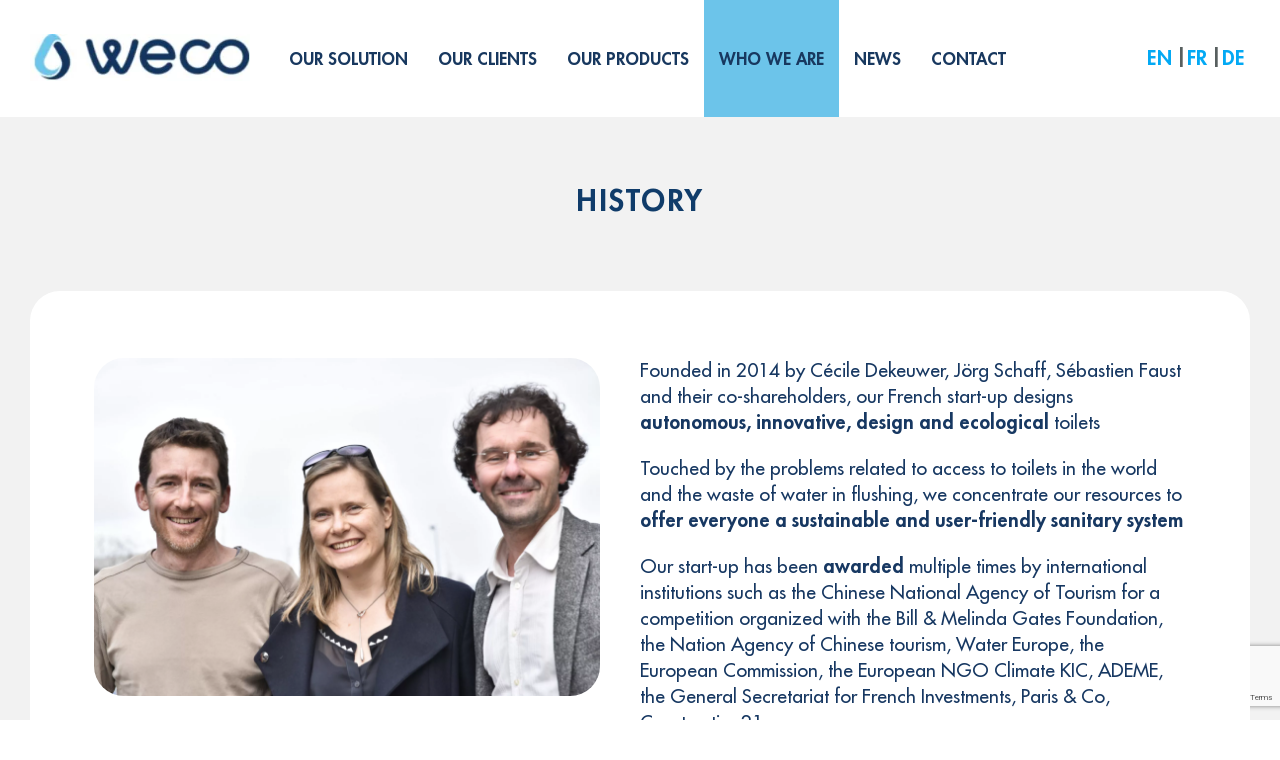

--- FILE ---
content_type: text/html; charset=UTF-8
request_url: https://www.weco-toilet.com/en/who-we-are/
body_size: 18998
content:
<!DOCTYPE html><html class="avada-html-layout-wide avada-html-header-position-top avada-is-100-percent-template" lang="en-GB" prefix="og: http://ogp.me/ns# fb: http://ogp.me/ns/fb#" prefix="og: https://ogp.me/ns#"><head><meta http-equiv="X-UA-Compatible" content="IE=edge" /><meta http-equiv="Content-Type" content="text/html; charset=utf-8"/><meta name="viewport" content="width=device-width, initial-scale=1" /><link rel="alternate" href="https://www.weco-toilet.com/en/who-we-are/" hreflang="en" /><link rel="alternate" href="https://www.weco-toilet.com/qui-nous-sommes/" hreflang="fr" /><link media="all" href="https://www.weco-toilet.com/wp-content/cache/autoptimize/css/autoptimize_60a861182d6dec4a720a9f6e6df56c68.css" rel="stylesheet"><title>Who We Are - WeCo Toilet</title><meta name="description" content="Founded in 2014, our French start-up designs autonomous, innovative, design and ecological toilets"/><meta name="robots" content="follow, index, max-snippet:-1, max-video-preview:-1, max-image-preview:large"/><link rel="canonical" href="https://www.weco-toilet.com/en/who-we-are/" /><meta property="og:locale" content="en_GB" /><meta property="og:type" content="article" /><meta property="og:title" content="Who We Are - WeCo Toilet" /><meta property="og:description" content="Founded in 2014, our French start-up designs autonomous, innovative, design and ecological toilets" /><meta property="og:url" content="https://www.weco-toilet.com/en/who-we-are/" /><meta property="og:site_name" content="WeCo Toilet" /><meta property="og:updated_time" content="2022-11-24T13:34:05+00:00" /><meta property="article:published_time" content="2021-04-27T06:52:11+01:00" /><meta property="article:modified_time" content="2022-11-24T13:34:05+00:00" /><meta name="twitter:card" content="summary_large_image" /><meta name="twitter:title" content="Who We Are - WeCo Toilet" /><meta name="twitter:description" content="Founded in 2014, our French start-up designs autonomous, innovative, design and ecological toilets" /><meta name="twitter:label1" content="Time to read" /><meta name="twitter:data1" content="8 minutes" /> <script type="application/ld+json" class="rank-math-schema">{"@context":"https://schema.org","@graph":[{"@type":"Organization","@id":"https://www.weco-toilet.com/#organization","name":"WeCo - Toilettes publiques \u00e9cologiques - Chasse d'eau en circuit ferm\u00e9","url":"https://www.weco-toilet.com"},{"@type":"WebSite","@id":"https://www.weco-toilet.com/#website","url":"https://www.weco-toilet.com","name":"WeCo - Toilettes publiques \u00e9cologiques - Chasse d'eau en circuit ferm\u00e9","publisher":{"@id":"https://www.weco-toilet.com/#organization"},"inLanguage":"en-GB"},{"@type":"WebPage","@id":"https://www.weco-toilet.com/en/who-we-are/#webpage","url":"https://www.weco-toilet.com/en/who-we-are/","name":"Who We Are - WeCo Toilet","datePublished":"2021-04-27T06:52:11+01:00","dateModified":"2022-11-24T13:34:05+00:00","isPartOf":{"@id":"https://www.weco-toilet.com/#website"},"inLanguage":"en-GB"},{"@type":"Person","@id":"https://www.weco-toilet.com/en/author/admin/","name":"weco","url":"https://www.weco-toilet.com/en/author/admin/","image":{"@type":"ImageObject","@id":"https://secure.gravatar.com/avatar/7e4c87b2321cfb4f7530d10d9cd7fbe2?s=96&amp;d=mm&amp;r=g","url":"https://secure.gravatar.com/avatar/7e4c87b2321cfb4f7530d10d9cd7fbe2?s=96&amp;d=mm&amp;r=g","caption":"weco","inLanguage":"en-GB"},"worksFor":{"@id":"https://www.weco-toilet.com/#organization"}},{"@type":"Article","headline":"Who We Are - WeCo Toilet - WeCo Toilet","datePublished":"2021-04-27T06:52:11+01:00","dateModified":"2022-11-24T13:34:05+00:00","author":{"@id":"https://www.weco-toilet.com/en/author/admin/"},"publisher":{"@id":"https://www.weco-toilet.com/#organization"},"description":"Founded in 2014, our French start-up designs autonomous, innovative, design and ecological toilets","name":"Who We Are - WeCo Toilet - WeCo Toilet","@id":"https://www.weco-toilet.com/en/who-we-are/#richSnippet","isPartOf":{"@id":"https://www.weco-toilet.com/en/who-we-are/#webpage"},"inLanguage":"en-GB","mainEntityOfPage":{"@id":"https://www.weco-toilet.com/en/who-we-are/#webpage"}}]}</script> <link rel='dns-prefetch' href='//www.google.com' /><link href='https://fonts.gstatic.com' crossorigin='anonymous' rel='preconnect' /><link rel="alternate" type="application/rss+xml" title="WeCo Toilet &raquo; Feed" href="https://www.weco-toilet.com/en/feed/" /><link rel="alternate" type="application/rss+xml" title="WeCo Toilet &raquo; Comments Feed" href="https://www.weco-toilet.com/en/comments/feed/" /><meta property="og:title" content="Who We Are"/><meta property="og:type" content="article"/><meta property="og:url" content="https://www.weco-toilet.com/en/who-we-are/"/><meta property="og:site_name" content="WeCo Toilet"/><meta property="og:description" content="HISTORY"/><meta property="og:image" content="https://www.weco-toilet.com/wp-content/uploads/2022/01/weco-logo.jpg"/> <!--[if IE]><link rel='stylesheet' id='avada-IE-css'  href='https://www.weco-toilet.com/wp-content/themes/weco_toilet/assets/css/ie.min.css' type='text/css' media='all' /><style id='avada-IE-inline-css' type='text/css'>.avada-select-parent .select-arrow{background-color:#ffffff}
.select-arrow{background-color:#ffffff}</style><![endif]--><link rel='stylesheet' id='fusion-dynamic-css-css'  href='https://www.weco-toilet.com/wp-content/uploads/fusion-styles/1cf0d430f24843f49f985f1f503fee09.min.css' type='text/css' media='all' /> <script type='text/javascript' src='https://www.weco-toilet.com/wp-includes/js/jquery/jquery.min.js' id='jquery-core-js'></script> <link rel="https://api.w.org/" href="https://www.weco-toilet.com/wp-json/" /><link rel="alternate" type="application/json" href="https://www.weco-toilet.com/wp-json/wp/v2/pages/23460" /><link rel="EditURI" type="application/rsd+xml" title="RSD" href="https://www.weco-toilet.com/xmlrpc.php?rsd" /><link rel="wlwmanifest" type="application/wlwmanifest+xml" href="https://www.weco-toilet.com/wp-includes/wlwmanifest.xml" /><link rel='shortlink' href='https://www.weco-toilet.com/?p=23460' /><link rel="alternate" type="application/json+oembed" href="https://www.weco-toilet.com/wp-json/oembed/1.0/embed?url=https%3A%2F%2Fwww.weco-toilet.com%2Fen%2Fwho-we-are%2F" /><link rel="alternate" type="text/xml+oembed" href="https://www.weco-toilet.com/wp-json/oembed/1.0/embed?url=https%3A%2F%2Fwww.weco-toilet.com%2Fen%2Fwho-we-are%2F&#038;format=xml" />  <script type="text/javascript">;
(function(jQuery, window, document, undefined) {

    // Create the defaults once
    var pluginName = 'AnimatedSlider',
        defaults = {
            infiniteScroll: true,
            visibleItems: 3,
            changedCallback: null,
            willChangeCallback: null,
            userChangedCallback: null,
          speed : 3000,
            useTransitions: true
        };

    var supportsTransitions = _supportsTransitions();

    function Plugin(element, options) {
        this.element = element;
        this.jqElem = jQuery(element);
        this.items = jQuery(this.element).children("li");
        this.numSliderItems = this.items.length;
        this.currentItem = 1;
        this.commandQueue = [];

        this.jqElem.data(pluginName, this);

        this.options = jQuery.extend({}, defaults, options);

        this._defaults = defaults;
        this._name = pluginName;

        this.inTransition = false;
        this.init();


    }

    Plugin.prototype.init = function() {
        var pluginThis = this;

        if (pluginThis.options.useTransitions) {
            this.jqElem.on('transitionend webkitTransitionEnd oTransitionEnd otransitionend MSTransitionEnd',
                function() {
                    if (pluginThis.inTransition) {
                        pluginThis.inTransition = false;

                        if (pluginThis.options.changedCallback)
                            pluginThis.options.changedCallback(pluginThis, pluginThis.currentItem);

                        setTimeout(function() {
                            pluginThis.doCommandQueue();
                        }, 50);



                    }
                });
        } else {
            this.items.css('transition', 'none');
            this.items.find("*").css('transition', 'none');
        }

        if (this.options.prevButton) {
           jQuery(this.options.prevButton).on('click', function(e) {
                e.preventDefault();
                pluginThis.prevItem();
            });
        }

        if (this.options.nextButton) {
           jQuery(this.options.nextButton).on('click', function(e) {

                e.preventDefault();
                pluginThis.nextItem();
            });
        }


        this.setItem(1);

        // If the slider is hidden initially, it may not get the event which ends the transition. Force it to false.
        this.inTransition = false;

    };

    Plugin.prototype.setItem = function(n) {
        var sliderItems = this.items;

        // remove existing state classes
        sliderItems.removeClass();
        var wrapFuncNone = function(n) {
            return n;
        };
        var wrapFunc;

        if (this.options.infiniteScroll)
            wrapFunc = this._wrapIndex;
        else
            wrapFunc = wrapFuncNone;

        for (var i = 0; i < sliderItems.length; i++) {
            // remove all classes
            var item = sliderItems.eq(i);

            if (i == n) {
                item.addClass("current_item");
            } else if (i < n) {
                item.addClass("previous_hidden");
            } else if (i > n) {
                item.addClass("next_hidden");
            }
        }

        if (this.options.infiniteScroll) {
            sliderItems.eq(this._wrapIndex(n - 1)).removeClass().addClass("previous_item");
            sliderItems.eq(this._wrapIndex(n + 1)).removeClass().addClass("next_item");

            if (this.options.visibleItems == 3) {
                sliderItems.eq(this._wrapIndex(n - 2)).removeClass().addClass("previous_hidden");
                sliderItems.eq(this._wrapIndex(n + 2)).removeClass().addClass("next_hidden");
            } else if (this.options.visibleItems == 5) {
                sliderItems.eq(this._wrapIndex(n - 2)).removeClass().addClass("previous_item_2");
                sliderItems.eq(this._wrapIndex(n + 2)).removeClass().addClass("next_item_2");

                sliderItems.eq(this._wrapIndex(n - 3)).removeClass().addClass("previous_hidden");
                sliderItems.eq(this._wrapIndex(n + 3)).removeClass().addClass("next_hidden");
            }

        } else {
            if (n - 1 >= 0)
                sliderItems.eq(n - 1).removeClass().addClass("previous_item");
            if (n + 1 < this.numSliderItems)
                sliderItems.eq(n + 1).removeClass().addClass("next_item");

            if (this.options.visibleItems == 5) {
                if (n - 2 >= 0)
                    sliderItems.eq(n - 1).removeClass().addClass("previous_item_2");
                if (n + 2 < this.numSliderItems)
                    sliderItems.eq(n + 1).removeClass().addClass("next_item_2");

            }
        }

        currentItem = n;


        if (supportsTransitions && this.options.useTransitions) // Modernizr.csstransitions
        {
            this.inTransition = true;

            if (this.options.willChangeCallback)
                this.options.willChangeCallback(this, this.currentItem);

        } else {
            if (this.options.willChangeCallback)
                this.options.willChangeCallback(this, this.currentItem);

            if (this.options.changedCallback)
                this.options.changedCallback(this, this.currentItem);

        }


    }

    Plugin.prototype.nextItem = function() {

        if (this.inTransition) {

            if (this.commandQueue.length < 3) {
                this.commandQueue.push("nextItem");
            }
            return;
        }

        if (this.options.infiniteScroll || this.currentItem < this.numSliderItems - 1) {
            this.currentItem += 1;
            this.currentItem = this._wrapIndex(this.currentItem);
            this.setItem(this.currentItem);

            if (this.options.userChangedCallback)
                this.options.userChangedCallback(this, this.currentItem);
        }
    }

    Plugin.prototype.prevItem = function() {
        if (this.inTransition) {
            if (this.commandQueue.length < 3) {
                this.commandQueue.push("prevItem");
            }
            return;
        }

        if (this.options.infiniteScroll || this.currentItem >= 1) {
            this.currentItem -= 1;
            this.currentItem = this._wrapIndex(this.currentItem);
            this.setItem(this.currentItem);

            if (this.options.userChangedCallback)
                this.options.userChangedCallback(this, this.currentItem);
        }
    }

    Plugin.prototype.clearAnimations = function() {
        this.inTransition = false;
        this.commandQueue = [];
    }

    Plugin.prototype.doCommandQueue = function() {
        if (this.commandQueue.length == 0)
            return;

        var cmd = this.commandQueue.splice(0, 1)[0];

        this[cmd]();
    }


    Plugin.prototype.refresh = function() {
        this.items = jQuery(this.element).children("li");
        this.numSliderItems = this.items.length;

        this.setItem(this.currentItem);

        clearAnimations();
    }

    Plugin.prototype._wrapIndex = function(n) {
        // note: we're assuming that these indexes aren't getting too crazy out of bounds.

        if (n < 0) {
            n += this.numSliderItems;
        }

        if (n >= this.numSliderItems)
            n -= this.numSliderItems;

        return n;
    }

    // A really lightweight plugin wrapper around the constructor, 
    // preventing against multiple instantiations
    jQuery.fn[pluginName] = function(options) {
        return this.each(function() {
            if (!jQuery.data(this, 'plugin_' + pluginName)) {
                jQuery.data(this, 'plugin_' + pluginName,
                    new Plugin(this, options));
            }
        });
    }

    function _supportsTransitions() {
        var b = document.body || document.documentElement;
        var s = b.style;
        var p = 'transition';
        if (typeof s[p] == 'string') {
            return true;
        }

        // Tests for vendor specific prop
        v = ['Moz', 'Webkit', 'Khtml', 'O', 'ms'],
        p = p.charAt(0).toUpperCase() + p.substr(1);
        for (var i = 0; i < v.length; i++) {
            if (typeof s[v[i] + p] == 'string') {
                return true;
            }
        }
        return false;
    }

})(jQuery, window, document);</script> 
 <script type="text/javascript">jQuery.fn.equalHeights = function(){
	var max_height = 0;
	jQuery(this).each(function(){
		max_height = Math.max($(this).height(), max_height);
	});
	jQuery(this).each(function(){
		jQuery(this).height(max_height);
	});
};

jQuery(document).ready(function(){
   jQuery('.box-same, .partner-wrap, .partner-wrap .box, .contact-wrap .box + .box, .table-wrap2 .box + .box .content, .design-wrap, .design-wrap').equalHeights();
});</script> 
 <script type="text/javascript">function shiftLeft() {
    const boxes = document.querySelectorAll(".box");
    const tmpNode = boxes[0];
    boxes[0].className = "box move-out-from-left";

    setTimeout(function() {
        if (boxes.length > 5) {
            tmpNode.classList.add("box--hide");
            boxes[5].className = "box move-to-position5-from-left";
        }
        boxes[1].className = "box move-to-position1-from-left";
        boxes[2].className = "box move-to-position2-from-left";
        boxes[3].className = "box move-to-position3-from-left";
        boxes[4].className = "box move-to-position4-from-left";
        boxes[0].remove();

        document.querySelector(".cards__container").appendChild(tmpNode);

    }, 500);

}

function shiftRight() {
    const boxes = document.querySelectorAll(".box");
    boxes[4].className = "box move-out-from-right";
    setTimeout(function() {
        const noOfCards = boxes.length;
        if (noOfCards > 4) {
            boxes[4].className = "box box--hide";
        }

        const tmpNode = boxes[noOfCards - 1];
        tmpNode.classList.remove("box--hide");
        boxes[noOfCards - 1].remove();
        let parentObj = document.querySelector(".cards__container");
        parentObj.insertBefore(tmpNode, parentObj.firstChild);
        tmpNode.className = "box move-to-position1-from-right";
        boxes[0].className = "box move-to-position2-from-right";
        boxes[1].className = "box move-to-position3-from-right";
        boxes[2].className = "box move-to-position4-from-right";
        boxes[3].className = "box move-to-position5-from-right";
    }, 500);

}</script> <link rel="icon" href="https://www.weco-toilet.com/wp-content/uploads/2022/01/cropped-weco-logo-32x32.jpg" sizes="32x32" /><link rel="icon" href="https://www.weco-toilet.com/wp-content/uploads/2022/01/cropped-weco-logo-192x192.jpg" sizes="192x192" /><link rel="apple-touch-icon" href="https://www.weco-toilet.com/wp-content/uploads/2022/01/cropped-weco-logo-180x180.jpg" /><meta name="msapplication-TileImage" content="https://www.weco-toilet.com/wp-content/uploads/2022/01/cropped-weco-logo-270x270.jpg" /><style type="text/css" id="wp-custom-css">@font-face {
    font-family: 'Futura Std';
 src: url('https://www.weco-toilet.com/wp-content/themes/weco_toilet/assets/fonts/FuturaStd-Light.woff2') format('woff2'), url('https://www.weco-toilet.com/wp-content/themes/weco_toilet/assets/fonts/FuturaStd-Light.woff') format('woff');
       
    font-weight: 300;
    font-style: normal;
    font-display: swap;
}
@font-face {
    font-family: 'Futura Std';
 src: url('https://www.weco-toilet.com/wp-content/themes/weco_toilet/assets/fonts/FuturaStd-Medium.woff2') format('woff2'), url('https://www.weco-toilet.com/wp-content/themes/weco_toilet/assets/fonts/FuturaStd-Medium.woff') format('woff');
       
    font-weight: 500;
    font-style: normal;
    font-display: swap;
}


@font-face {
    font-family: 'Futura Std';
 src: url('https://www.weco-toilet.com/wp-content/themes/weco_toilet/assets/fonts/FuturaStd-Heavy.woff2') format('woff2'), url('https://www.weco-toilet.com/wp-content/themes/weco_toilet/assets/fonts/FuturaStd-Heavy.woff') format('woff');
       
    font-weight: 900;
    font-style: normal;
    font-display: swap;
}


@font-face {
    font-family: 'Futura Md BT';
    src: url('https://www.weco-toilet.com/wp-content/themes/weco_toilet/assets/fonts//FuturaBT-Medium.eot');
    src: url('https://www.weco-toilet.com/wp-content/themes/weco_toilet/assets/fonts//FuturaBT-Medium.eot?#iefix') format('embedded-opentype'),
        url('https://www.weco-toilet.com/wp-content/themes/weco_toilet/assets/fonts//FuturaBT-Medium.woff2') format('woff2'),
        url('https://www.weco-toilet.com/wp-content/themes/weco_toilet/assets/fonts//FuturaBT-Medium.woff') format('woff'),
        url('https://www.weco-toilet.com/wp-content/themes/weco_toilet/assets/fonts//FuturaBT-Medium.ttf') format('truetype'),
        url('https://www.weco-toilet.com/wp-content/themes/weco_toilet/assets/fonts/FuturaBT-Medium.svg#FuturaBT-Medium') format('svg');
    font-weight: 500;
    font-style: normal;
    font-display: swap;
}
@font-face {
    font-family: 'Futura Md BT';
    src: url('https://www.weco-toilet.com/wp-content/themes/weco_toilet/assets/fonts/FuturaBT-Bold.eot');
    src: url('https://www.weco-toilet.com/wp-content/themes/weco_toilet/assets/fonts/FuturaBT-Bold.eot?#iefix') format('embedded-opentype'),
        url('https://www.weco-toilet.com/wp-content/themes/weco_toilet/assets/fonts/FuturaBT-Bold.woff2') format('woff2'),
        url('https://www.weco-toilet.com/wp-content/themes/weco_toilet/assets/fonts/FuturaBT-Bold.woff') format('woff'),
        url('https://www.weco-toilet.com/wp-content/themes/weco_toilet/assets/fonts/FuturaBT-Bold.ttf') format('truetype'),
        url('https://www.weco-toilet.com/wp-content/themes/weco_toilet/assets/fonts/FuturaBT-Bold.svg#FuturaBT-Bold') format('svg');
    font-weight: bold;
    font-style: normal;
    font-display: swap;
}


@font-face{font-family:'Futura Bk';src:url('../fonts/Futura-Book.eot');src:url('../fonts/Futura-Book.eot?#iefix') format('embedded-opentype'), url('../fonts/Futura-Book.woff2') format('woff2'), url('../fonts/Futura-Book.woff') format('woff'), url('../fonts/Futura-Book.ttf') format('truetype'), url('../fonts/Futura-Book.svg#ActaDisplayW04-BoldItalic') format('svg');font-weight:normal;}

body{font-family: 'Futura Std', 'Noto Sans KR';}
p{font-family: 'Futura Std', 'Noto Sans KR'!important;  line-height: 1.4!important; font-weight: 400!important; color: #173862!imoportant;     text-align: left;}

h1, h2, h3, h4, h5{font-family: 'Futura Std', 'Noto Sans KR'!important; letter-spacing:1.5px!important; font-weight: 600!important;}

.fusion-main-menu>ul>li>a>.fusion-megamenu-icon{color: #18385F; width: 100%; display: block;}
.fusion-main-menu>ul>li>a>.menu-text{width: 100%; display: block; padding-top:7px;}
.fusion-main-menu>ul>li>a {
        display: table-cell;
    vertical-align: middle; position:relative;}
.video-wrap2 .flexslider .slides { overflow: inherit;}
.fusion-footer-widget-area .btn {
    font-family: 'Futura Std', 'Noto Sans KR';
    background: #6CC4EA;
    text-transform: uppercase;
    font-weight: bold;
    margin-top:15px;
    font-size: 13px;
    padding: 15px 10px;
    min-width: 138px;
    text-align: center;
    line-height: 20px;
    display: inline-block;
    border-radius: 10px;
    color: #ffffff;
}

.fusion-footer-widget-area .btn:hover {
    background: #000000;}

.fusion-main-menu>ul>li.current_page_item a:before, .fusion-main-menu>ul>li>a:hover:before{content: ""; width:32px; height:17px;     left: -31px;
    position: absolute; bottom: -.40px; display: none; background: url(https://www.weco-toilet.com/wp-content/uploads/2021/02/arrow-left-2.png) no-repeat;    }
    
.fusion-main-menu>ul>li.current_page_item a:after, .fusion-main-menu>ul>li>a:hover:after{content: ""; width:32px; height:17px; right: -31px;
    position: absolute; bottom: -.40px; display: none; background: url(https://www.weco-toilet.com/wp-content/uploads/2021/02/arrow-right-2.png) no-repeat; }   

.heading-pro h3{text-transform: uppercase;     font-size: 30px!important;     line-height: 1.3!important;}

.fusion-main-menu>ul>li>a.fusion-icon-only-link>.fusion-megamenu-icon .fa-envelope-square:before{
    content: ""; background-image: url(https://www.weco-toilet.com/wp-content/uploads/2021/02/5.png);
    background-repeat: no-repeat;
     background-size: 46px;
     width: 46px;
    height: 46px;
     display: block;}

.fusion-header-wrapper{ -webkit-transition: all 0.5s ease;
  -moz-transition: position 10s;
  -ms-transition: position 10s;
  -o-transition: position 10s;
  transition: all 0.5s ease;}


.fusion-main-menu>ul>li>a:hover.fusion-icon-only-link>.fusion-megamenu-icon .fa-envelope-square:before{
    content: ""; width:46px; height:46px;     display: block;  background-image: url(https://www.weco-toilet.com/wp-content/uploads/2021/02/5-hover.png);
    background-repeat: no-repeat;}

 .fusion-is-sticky {
 
  animation: smoothScroll 1s forwards;
}

.fusion-main-menu>ul>li>a.fusion-icon-only-link>.fusion-megamenu-icon .fa-atom:before{
  content: "";
    background-image: url(https://www.weco-toilet.com/wp-content/uploads/2021/02/1.png);
    background-repeat: no-repeat;
    
    background-size: 46px;
   width: 46px;
    height: 46px;
     display: block;
    
}
.fusion-main-menu>ul>li>a:hover.fusion-icon-only-link>.fusion-megamenu-icon .fa-atom:before{
    content: ""; width:46px; height:46px;     display: block;  background-image: url(https://www.weco-toilet.com/wp-content/uploads/2021/02/1-hover.png);
    background-repeat: no-repeat;}
    
.fusion-main-menu>ul>li>a.fusion-icon-only-link>.fusion-megamenu-icon .fa-hands-helping:before{
    content: "";  background-image: url(https://www.weco-toilet.com/wp-content/uploads/2021/02/2.png);
    background-repeat: no-repeat;
    
    background-size: 46px;
   width: 46px;
    height: 46px;
     display: block;
}
.fusion-main-menu>ul>li>a:hover.fusion-icon-only-link>.fusion-megamenu-icon .fa-hands-helping:before{
    content: "";  width:46px; height:46px;     display: block;  background-image: url(https://www.weco-toilet.com/wp-content/uploads/2021/02/2-hover.png);
    background-repeat: no-repeat;}
    
.fusion-main-menu>ul>li>a.fusion-icon-only-link>.fusion-megamenu-icon .fa-users-cog:before{
    content: ""; background-image: url(https://www.weco-toilet.com/wp-content/uploads/2021/02/3.png);
    background-repeat: no-repeat; background-size: 46px;
   
    width: 46px;
    height: 46px;
     display: block;}
.fusion-main-menu>ul>li>a:hover.fusion-icon-only-link>.fusion-megamenu-icon .fa-users-cog:before{
    content: ""; width:46px; height:46px;     display: block;  background-image: url(https://www.weco-toilet.com/wp-content/uploads/2021/02/3-hover.png);
    background-repeat: no-repeat;}
    
    .fusion-main-menu>ul>li>a.fusion-icon-only-link>.fusion-megamenu-icon .fa-rss:before{
    content: ""; background-image: url(https://www.weco-toilet.com/wp-content/uploads/2021/02/4.png);
    background-repeat: no-repeat;  background-size: 46px;
   
    width: 46px;
    height: 46px;
     display: block;
}
.fusion-main-menu>ul>li>a:hover.fusion-icon-only-link>.fusion-megamenu-icon .fa-rss:before{
    content: ""; width:46px; height:46px;     display: block;  background-image: url(https://www.weco-toilet.com/wp-content/uploads/2021/02/4-hover.png);
    background-repeat: no-repeat;}

body:not(.fusion-header-layout-v6) .fusion-main-menu>ul>li>a, body:not(.fusion-top-header) .fusion-main-menu>ul>li>a {
    height: 117px!important;
}
.fusion-main-menu>ul>li:last-child { padding: 0 0px !important; font-weight: 700!important;     color: #18385f!important;
background:transparent!important;
}
.fusion-main-menu>ul>li>a>.menu-text{font-weight: 700!important;     color: #18385f!important; 
    padding-top:2px;}


.fusion-main-menu .fusion-main-menu-search a:hover:before{display:none;}
.fusion-header>.fusion-row { position: static!important;}
/*.fusion-is-sticky  .fusion-main-menu>ul>li:nth-child(6) { position: absolute; right: 40px;}*/

.fusion-main-menu>ul>li>a>.fusion-megamenu-icon {
    color: #18385F; width: 100%; display: block; margin-right: 10px;
    }
.fusion-main-menu {width: 80%;}

/*.fusion-main-menu>ul>li:nth-child(6){  position: absolute; right: 40px;}*/ 

.fusion-main-menu .fusion-main-menu-search a:after {
   color: #6CC4EA!important;
    font-size: 30px;}
.fusion-main-menu .fusion-dropdown-menu .sub-menu li a{ position:relative;}

body.fusion-top-header.avada-sticky-shrinkage .fusion-is-sticky .fusion-main-menu>ul>li>a { display: table-cell;
    vertical-align: middle;
    position: relative;}

.fusion-main-menu>ul>li>a, .fusion-vertical-menu-widget ul.menu li a, .side-nav li a {
        font-family: 'Futura Std', 'Noto Sans KR';
 font-weight: 700;
    font-size: 17px!important;
    letter-spacing: 0px;
    font-style: normal;
}

.fusion-main-menu .fusion-main-menu-search a:after {
    content: "";
    background-image: url(https://www.weco-toilet.com/wp-content/uploads/2021/02/search-icon.png);
    background-repeat: no-repeat;
    background-size: 32px;
    background-position: center;
    width: 46px;
    height: 40px;
    display: block;
}
.fusion-main-menu .fusion-main-menu-search a:hover:after{content: ""!important;
    background-image: url(https://www.weco-toilet.com/wp-content/uploads/2021/02/search-icon-hover.png)!important;
    background-repeat: no-repeat!important;
    background-position: center!important;
    width: 46px!important;
    height: 40px!important;
    display: block!important;}
.fusion-is-sticky .fusion-header-v1 .fusion-header{ height: 90px!important;}
body:not(.fusion-header-layout-v6) .fusion-is-sticky .fusion-main-menu>ul>li>a {
    font-size: 12px;
    height: 90px!important;
}

.fusion-is-sticky .fusion-header-v1 .fusion-header .fusion-logo {
       margin: 24px 0px 20px 0px!important;
}

.avada-has-pagetitle-bg-full .fusion-page-title-bar {
    background-size: cover;
    z-index: 1;
    margin-top: 0px;}

.fusion-main-menu .fusion-dropdown-menu .sub-menu li a{position:relative;  font-family: 'Futura Std', 'Noto Sans KR'!important;}

.fusion-main-menu .fusion-dropdown-menu .sub-menu li a{   font-family: 'Futura Std', 'Noto Sans KR'!important;}

/*.fusion-main-menu .fusion-dropdown-menu .sub-menu li a:before{content: ""; width:10px; height:10px; border-radius: 50%;
    position: absolute;
    left: 6px;
    top: 34px;
    display: block;
    background: #ffffff;}*/
.fusion-main-menu .fusion-dropdown-menu .sub-menu li:first-child a:before{display:none;}
.fusion-main-menu .fusion-main-menu-search a:hover{    background: #6cc4ea!important;}
.fusion-main-menu .fusion-main-menu-search a:hover:after {
    border-radius: 50% 50% 50% 50%; content: "\f002";
    color: #000000!important;
    font-size: 30px;
    width: auto;
    height: auto;
    right: auto;
    position: static;
    bottom: 0px;
    display: block;
    background: transparent;}

.fusion-mobile-menu-icons a {
    float: right;
    font-size: 21px;
    margin-top: -18px;
    margin-left: 20px;}



.video-wrap2 .flexslider .slides li .full-video .fusion-video{width: 100%!important; max-width: 100%!important; max-height: 100%!important; }
body:not(.mobile-menu-design-flyout) .fusion-mobile-nav-item a {
    height: 50px;
    background-color: #18385f;
    border-color: #76cae8;
}

.video-wrap2 .flexslider .slides li .full-video .fusion-video iframe{ box-shadow: 0px 0px 2rem 0px #888888;
    border-radius:30px;}


iframe {width: 100%; height: 100%;}

h2.he-wrap{    position: relative;}


h2.he-wrap{padding-left:75px;}


h2.he-wrap img {width:75px!important;
    border-radius: 0px!important;
    float: right;

    position: absolute;
    top: -5px;
    left: 0px;}

.table-wrap .box h2 i{display: inline-block; vertical-align: middle;}

.modulables-wrap {margin: 0 auto; vertical-align: middle; align-items: center; background: #fff;
    display: flex; width: 100%; border-radius: 30px; padding: 30px 25px 30px; text-align: left;}
.modulables-wrap .box { vertical-align: top; text-align: left; width: 35%;}
.modulables-wrap .box + .box{ vertical-align: top; text-align: left; width: 65%;}
.modulables-wrap .box .content{ padding-left:20px;}
.modulables-wrap .box h2 {font-size: 24px!important; color: #173862; padding-top: 0px; text-transform: uppercase; font-weight: 700!important;}
.modulables-wrap .box p { line-height: 1.3; color: #173862; font-size: 19px; font-family: 'Futura Std', 'Noto Sans KR';}
.modulables-wrap .box img{width: 100%;  border-radius: 30px;}

.modulables-wrap .box h2 i {
    display: inline-block;
    vertical-align: middle;}

.modulables-wrap .box h2 i img{width: auto;}
.lan-wrap{position: absolute; right: 35px;  top: 50%;
    margin-top: -37.5px;}
    .lan-wrap ul{display: inline-block;}
    
.lan-wrap ul li{display: inline-block; text-transform: uppercase;}
.lan-wrap ul li a{position:relative; font-weight: 600; font-weight: 600;}
.lan-wrap ul li:nth-child(1) a:before:hover, .lan-wrap ul li:nth-child(2) a:before:hover{color:#18385f;}

.lan-wrap ul li:nth-child(1) a:before{content: "EN";  font-size:20px; }
.lan-wrap ul li a{position:relative; font-size:0px;}
.lan-wrap ul li:nth-child(2) a:before{content: "FR";  font-size:20px;}
.lan-wrap ul li:nth-child(3) a:before{content: "DE";  font-size:20px;}
.lan-wrap ul li:nth-child(1):after{
    content: "|";
    font-weight: 600;
    font-size: 19px;
    padding-left: 4px;
    position: relative;
    top: -2px;
    }

.lan-wrap ul li:nth-child(2):after{
    content: "|";
    font-weight: 600;
    font-size: 19px;
    padding-left: 4px;
    position: relative;
    top: -2px;
    }

.blue-box-wrap{position:relative;}
    .blue-box{width: auto;
    background-color: #65BEE4;
    border-radius: 30px;
    text-align: center;  
    max-width: 479px;     margin: 0 auto;  padding: 105px 80px;}

.concept-wrap {
    width: 100%;
    background-color: #ffffff;
    border-radius: 30px;
    padding: 50px 82px 50px;
    text-align: left;
    height: 100%;
}
.concept-inner{display:inline-block;}
.concept-inner img{ display:inline-block;}
.concept-inner .btn-wrap{    display: inline-block;
    margin-bottom: 0px;
    padding-left: 36px;
    line-height: 79px;
}

.concept-inner .btn-wrap .btn {
    font-family: 'Futura Std', 'Noto Sans KR';
    background: #6CC4EA;
    text-transform: uppercase;
    font-weight: bold;
	cursor:pointer!important
    font-size: 13px;
    padding: 15px 10px;
    min-width: 138px;
    text-align: center;
    line-height: 20px;
    display: inline-block;
    border-radius: 10px;
    color: #ffffff;
}

.concept-wrap h3 {
    color: #173862;
    font-size: 24px;
    line-height: 30px;
    text-align: left;
    font-family: "Quicksand";
    font-weight: bold;
    text-transform: uppercase;
}

.concept-wrap p {
    font-size: 19px;
    line-height: 1.2;
    color: #173862;
    font-weight: 500;
    text-align: left;}

.footer_social ul li a i.fa-xing, .footer_social ul li a i.fa-youtube-play {
    font-size: 48px;
}

.footer_social ul li a i.fa-facebook{background-image: url(https://www.weco-toilet.com/wp-content/uploads/2021/02/facebook.png);
    background-repeat: no-repeat;    
    background-size: 50px;
    width: 50px;
    height: 50px;
    }
.footer_social ul li a i.fa-twitter-square{font-size:53px; line-height:49px;}    


.footer_social ul li a i.fa-linkedin{background-image: url(https://www.weco-toilet.com/wp-content/uploads/2021/02/linden.png);
    background-repeat: no-repeat; background-size: 50px;
   
    width: 50px;
    height: 50px;
     display: block;}

.design-inner {border-radius: 0px; padding: 50px 82px 50px!important;}

 .footer_social ul li a i.fa-linkedin:before, .footer_social ul li a i.fa-facebook:before{display:none;}

.footer_social ul li {
   
    vertical-align: top;
}
.fusion-footer-widget-area .widget_polylang ul li a{ position:relative;     display: inline-block;
    width: 43px;
    height: 43px;}
.fusion-footer-widget-area .widget_polylang ul li:first-child  a:before{
    background-size: 43px; width: 43px; height: 43px;
    content: "";     border-radius: 50%;    display: block;  background-image: url(https://www.weco-toilet.com/wp-content/uploads/2021/02/english-icon.png);
    background-repeat: no-repeat;
    
    }

.mail-wrap a i.fa-envelope-o:before{  background-size: 46px; width: 46px; height: 31px;
    content: "";     display: block;  background-image: url(https://www.weco-toilet.com/wp-content/uploads/2021/02/mail.png);
    background-repeat: no-repeat;}

.fusion-footer-widget-area .widget_polylang ul li a{ position:relative;     display: inline-block;
    width: 43px;
    height: 43px;}
.fusion-footer-widget-area .widget_polylang ul li:last-child a:before{
    background-size: 43px; width: 43px; height: 43px;
    content: "";     border-radius: 50%;    display: block;  background-image: url(https://www.weco-toilet.com/wp-content/uploads/2021/02/frenchi.png);
    background-repeat: no-repeat;
    
    }


.fusion-footer-widget-area .widget_polylang ul li a img { display: none;}
     

#main #comment-submit, #main .comment-submit, #reviews input#submit, .button-default, .button.default, .comment-form input[type="submit"], .fusion-button-default, .fusion-footer-widget-area .fusion-privacy-placeholder .button-default, .fusion-portfolio-one .fusion-button, .post-password-form input[type="submit"], .slidingbar-area .button-default, .ticket-selector-submit-btn[type=submit], .tml-submit-wrap input[type="submit"], .wpcf7-form input[type="submit"], .wpcf7-submit, input.button-default {
    background: #76cae8;
    color: #ffffff;
    border-color: #76cae8;
}

.fusion-footer-widget-area ul{}
.fusion-footer-widget-area ul li { display: inline-block;}

.fusion-footer-widget-area ul li a img{ width:43px!important;     height: 43px!important; border-radius: 50%;}
.fusion-open-submenu:focus {
   outline: none;}
.blog_cnt .fusion-post-content-container p {
    margin: 0px !important;
   padding: 10px 15px 0;
    font-size: 19px;
    color:#173862;
    line-height: 1.52;
   
    font-family: 'Futura Std', 'Noto Sans KR';
}

.blog_cnt .fusion-meta-info a {
    color: #76cae8;
    font-size: 16px;
    font-weight: 500;
    text-transform: uppercase;
    font-style: inherit;
}

.menu-link{line-height: 1.3;}
    .menu-link p{margin-bottom: 0px;color:#103C6A; font-weight:700; font-family: 'Futura Std', 'Noto Sans KR';}
    .menu-link a{line-height: 1.3;  position: relative;padding-left: 21px; color:#103C6A;}
.menu-link a:before{background:#69C3E8;  position: absolute;  content: "";  left:0px; width:10px; height:10px; top: 21px; border-radius:50%;  display: block;}

.footer_1 {
    line-height: 31px;
   font-family: 'Futura Std', 'Noto Sans KR'; font-size: 22px; font-weight:500;
}
.footer_1 a{ display: inline; font-family: 'Futura Std', 'Noto Sans KR';
    font-size: 17px; color: #ffffff; font-weight: 500;
    }

.fusion-widget-area h4{color:#ffffff; font-size: 28px; margin-top:38px; margin-bottom:24px; font-family: 'Futura Std', 'Noto Sans KR'; text-transform:uppercase;     font-weight: bold;} 

.fusion-footer-widget-area .widget-title{color:#ffffff; font-size: 28px;  margin-bottom:20px; font-family: 'Futura Std', 'Noto Sans KR'; text-transform:uppercase;}
.fusion-footer-widget-area .widget-title:after{display:none;}
.fusion-footer-widget-area p{font-size: 21px; line-height: 1.4; margin-top:0px; font-weight:500; margin-bottom: 25px;}

.fusion-footer-widget-area .widget-title:after{display:none;}
.fusion-footer-widget-area p + p{ margin-top: 0px; margin-bottom:20px;}

.footer_social ul{text-align: left!important;}
.footer_social ul li a {
    font-size:40px;}

.fusion-main-menu{position:initial;}
.fusion-main-menu li{position:initial;}
.fusion-main-menu .sub-menu{width:100%; text-align: center;  left: 0!important; /*padding-left: 5%;*/}
.fusion-main-menu .sub-menu li { display: inline-block; text-align: center;}

.mail-wrap{ margin-top:22px;}
.mail-wrap  a{font-size:23px; display: inline-block; line-height:23px; font-weight:500; line-height: 23px; vertical-align: middle;}
.mail-wrap a i{font-size: 46px; font-weight: normal;}
.mail-wrap a:first-child{margin-right:43px;}
.mail-wrap a i.fa-phone{font-size: 30px; transform: rotate(90deg); font-weight:900;}

.design-wrap{width:100%; background-color: #ffffff; border-radius:30px; padding:50px 82px 20px; text-align: center; height:100%; }
.design-wrap h3{color:#173862; font-size:24px; line-height:30px;     text-align: center;  font-family: 'Futura Std', 'Noto Sans KR';  font-weight:bold;    text-transform: uppercase; }
.design-wrap p{font-size:19px; line-height:1.2; color:#173862; font-weight:500;  text-align:left;}
.design-wrap .btn-wrap{text-align: center;}
.design-wrap .btn-wrap .btn{ font-family: 'Futura Std', 'Noto Sans KR'; background: #6CC4EA;  text-transform: uppercase;
    font-weight: bold;
    font-size: 13px;
    padding: 15px 10px;
    min-width: 138px;
    text-align: center;
    line-height: 20px;
    display: inline-block;
    border-radius: 10px;
    color: #ffffff;}
.design-wrap .btn-wrap .btn:hover{background: #000000;}
.resau-wrap{ width: 100%;
    background-color: #003765;
    border-radius: 30px;
    padding: 50px 50px 15px;
 color:#ffffff; text-align:center; min-height: 440px;
    max-height: 440px;}
.resau-wrap img{ margin-bottom:19px; width:80px;}
.resau-wrap h3{font-size:25px; line-height:24px; margin:0 0 40px;  color:#ffffff;     font-weight:500!important;}
.resau-wrap h3 a{ color:#ffffff;}
.resau-wrap p{font-size:19px; line-height:1.2; color:#ffffff; font-weight:500;  text-align:left;}
.resau-wrap .btn-wrap{text-align: center;}
.resau-wrap .btn-wrap .btn{ font-family: 'Futura Std', 'Noto Sans KR';background: #6CC4EA;  text-transform: uppercase;
    font-weight: bold;
    font-size: 13px;
    padding: 15px 10px;
    min-width: 138px;
    text-align: center;
    line-height: 20px;
    display: inline-block;
    border-radius: 10px;
    color: #ffffff;}
.resau-wrap .btn-wrap .btn:hover{background: #000000;}
.fusion-footer-widget-area ul li{border-color: transparent;}
.fusion-footer-widget-area ul li {padding: 0px !important;
    border-bottom: 0px solid #e7e6e6 !important;  line-height: 38px;}

.fusion-footer-widget-area ul li a {
   text-transform: uppercase;
   font-family: 'Futura Std', 'Noto Sans KR';
    font-weight: 700;
}

.fusion-footer-widget-area .widget li a:before{ display:none;}
.recent-post ul li {
    padding: 0px;
    margin: 0px;
    margin-bottom: 15px;
    clear: both;
    float: left;
}

.fusion-sharing-box .fusion-social-networks a.fusion-icon-whatsapp, .fusion-sharing-box .fusion-social-networks a.fusion-icon-pinterest, .fusion-sharing-box .fusion-social-networks a.fusion-icon-mail{display:none;}

.vcard, .fusion-inline-sep {display: none;}
.fusion-meta-info span{display: none;}
.single .fusion-sharing-box {
    margin-bottom: 0;
    margin-top: 20px;
}

.fusion-meta-info-wrapper a{display: none;}
.fusion-meta-info-wrapper {display: none;}
.fusion-sharing-box h4{display:none;}

.single-post .post {
    border: 0px !important;
    box-shadow: 0px 0px 8px 0px rgba(0,0,0,0.1);
    padding: 10px 10px 8px;
}
.single-post .post .flexslider .slides li img{    text-align: center;
    margin: 0 auto;
    width: auto;
    max-width: auto;
    height: auto;}

.sidebar .widget .heading .widget-title, .sidebar .widget .widget-title {
    background-color: #76cae8;
    padding: 9px 15px;
    color: #fff; margin-top: 0px;}
.broken_link, a.broken_link {
    text-decoration: line-through;
}
.fusion-logo img {
    width: 220px !important;
        max-height: 47px!important;
}

.single-post .post .flexslider .slides li{  position: relative;}

.single-post .post .flexslider .slides li:before{ content: "";
    left: 0;
    right: 0;
    top: 0;
    bottom: 0;
    position: absolute;
    -webkit-box-shadow: inset 0px 0px 21px 0px rgba(0,0,0,0.08);
    box-shadow: inset 0px 0px 21px 0px rgba(0,0,0,0.08);}

.techno_cont_bg2 {
    background-color: #fff;
    box-shadow: 0px 0px 10px 0px rgba(0,0,0,0.2);
    padding: 14px;
    min-height: 610px;
}

.totalbusiness-fluid-video-wrapper {
    width: 100%;
    position: relative;
    padding: 0;
}
.totalbusiness-fluid-video-wrapper iframe {width: 100%; height: 280px; }
iframe {width:100%;}
.table-wrap{
    margin: 0 auto; vertical-align:middle; 
	   
    background:#fff; 
    width: 100%;  
    border-radius: 30px; padding: 67px 64px 48px;     text-align: left;}

.table-wrap .concept-inner {
    display: inline-block;
    margin-bottom: 40px;
}

.table-wrap-cli { padding: 67px 64px 67px;}

.table-wrap-cl {
   display: flex;
    align-items: center;}


.table-wrap-clien{
   display: block;
    align-items: flex-start;
   
}

.table-wrap .box{ display: table-cell;     width: 70%;
    vertical-align: middle;
    text-align: left;}

.table-wrap .box h2{font-size: 24px!important; color: #173862; padding-top:0px; text-transform: uppercase; font-weight: 700!important;}

.table-wrap .box p{line-height: 1.3; color: #173862;  font-size: 19px;     font-family: 'Futura Md BT';     text-align: left;}

.table-wrap .box p strong{    color:#173862}

.table-wrap .box .btn-row {
    margin: 0;
}
.table-wrap .box .btn-row .btn{background: #000000;
    min-width: 250px;
    font-size:16px;
    color: #fff;
    text-transform: uppercase;
    font-weight: 600;
    text-align: center;
    display: inline-block;
    padding: 10.50px 0px;}
.table-wrap .box .btn-row .btn:hover{background: #76cae8;}

.footer_social ul li {
 display: inline-block;
    padding: 0 10px 0 0!important; margin: 0px 0px;}

.footer_social ul li a i.fa-linkedin{
       line-height: 48px;
}

.fusion-footer-widget-area ul li {margin: 0px 5px;}
.weco-video h3{ position:relative; display: inline-block;     text-transform: uppercase;}
    .weco-video h3:before {
    background: #69C3E8;
    position: absolute;
    content: "";
    left: -20px;
    width: 10px;
    height: 10px;
    top: 23px;
    border-radius: 50%;
    display: block;
}

.weco-video h3:after {
    background: #69C3E8;
    position: absolute;
    content: "";
    right: -20px;
    width: 10px;
    height: 10px;
    top: 23px;
    border-radius: 50%;
    display: block;
}


.fusion-carousel .fusion-carousel-nav .fusion-nav-next:hover, .fusion-carousel .fusion-carousel-nav .fusion-nav-prev:hover {
    opacity: 1;
    background-color: #76cae8;
}

.fusion-page-title-bar .fusion-page-title-row h1 {
    font-size: 55px;
    position:relative;
    text-transform: uppercase;
    font-weight: 900;
    line-height: 1.40;}

.partner-wrap  {width: 100%; border-radius: 30px; background: #fff;  margin: 0px 0px 35px;   
      padding: 42px 35px 30px;}
.partner-wrap .box { width: 100%; text-align: center; }

.partner-wrap .box h3{margin: 15px 0px 20px;   font-family: 'Futura Std', 'Noto Sans KR'; color: #173862; font-size: 24px;
 font-weight: bold;  text-transform: uppercase;}

.partner-wrap .box img{ margin-bottom:10px;}
.partner-wrap .fusion-imageframe{padding: 10px;}
.partner-wrap p{padding: 0px 8px 0px; text-align:center; margin-bottom: 0px;  margin: 0 0 0px;
line-height: 1.2; color:#173862; font-size:19px;     text-align: left; margin-bottom: 20px;}
.fusion-imageframe img{width: 100%;}

.le-heading{background: url(https://www.weco-toilet.com/wp-content/uploads/2021/01/heading.png);     background-repeat: no-repeat;
    background-size: 100%;
    background-position: center;    
    min-width:500px; margin: 0 auto;
    }
.le-heading h3{text-transform: uppercase; line-height: 55px;}

.table-wrap2 { margin: 0 auto; vertical-align: middle; display: block; background: #ffffff; border-radius: 15px; text-align: center; width: 100%; padding-top: 80px;}

.table-wrap2 .box {display: block; vertical-align: top; text-align: center;}
.table-wrap2 .box + .box .content {padding: 20px 40px 50px; text-align: left;}

.table-wrap2 .box h2 { margin: 15px 0px 10px; font-size: 24px!important; color: #173862; text-transform: uppercase; text-align: center; padding-top: 0px; font-weight: 700!important;
}
.table-wrap2 .box h2 strong {font-size: 18px!important; color: #173862; display: block; text-transform: none; font-weight: 700;}

.table-wrap2 .box p {line-height: 1.2; color: #173862; font-size: 19px; text-align: left;}

.table-wrap2 .box img{border-radius: 50%; -webkit-box-shadow: 0px 4px 6px 0px rgba(5, 5, 5, 0.42);
-moz-box-shadow:    0px 4px 6px 0px rgba(5, 5, 5, 0.42);
box-shadow:  0px 4px 6px 0px rgba(5, 5, 5, 0.42);}


.mentions-legales h3 {font-size: 23px!important; color: #103C6A; margin-top: 0em; margin-bottom: 0.5em; padding-top: 0px; font-family: 'Futura Std', 'Noto Sans KR'; font-weight: 700;}

.mentions-legales p strong {
 font-size: 18px; color: #76cae8;
}
.mentions-legales h4{font-size: 20px!important; color: #000000; padding-top: 0px; font-family: 'Futura Std', 'Noto Sans KR'; font-weight: 900; margin-top: 0em; margin-bottom: 0.5em;}
.mentions-legales ul{margin: 0px; padding: 0px; display: block;}
.mentions-legales ul li{ margin: 0px; padding: 0px; display: block;}


.contact-wrap { margin: 0 auto; vertical-align: middle; background: #fff; display: block;
    width: 100%; border-radius: 30px; padding: 0px 0px 30px; text-align: center; height:461px;}
.contact-wrap .box{padding: 0px;}
.contact-wrap .box img{border-radius: 30px 30px 0px 0px;}
.contact-wrap .box + .box{padding: 30px;}
.contact-wrap .box h2 {font-size: 24px!important; color: #173862; padding-top: 0px; text-transform: uppercase; font-weight: bold!important;}
.contact-wrap .box h3{font-family: 'Futura Std', 'Noto Sans KR'; font-size: 18px!important; color: #173862; padding-top: 0px; text-transform: uppercase; font-weight: bold;}
.contact-wrap .box p { line-height: 1.3; color: #173862; font-weight: 500; font-size: 19px; font-family: 'Futura Md BT';}

.contact-wrap .box h3 a{ color: #173862;}
.form-box{margin: 0 auto;
  display: block; width: 100%;}

.form-box .box{display: block;
  vertical-align: top; text-align: center;     padding: 0px 10px;}

.form-box .box p {line-height: 1.3; padding: 0px 4%; color: #ffffff; font-size: 24px; font-family: 'Futura Md BT';     margin-bottom: 40px;}
.inp-box{ margin-bottom:40px;}

.wpcf7-captchar, .wpcf7-form .wpcf7-date, .wpcf7-form .wpcf7-number, .wpcf7-form .wpcf7-quiz, .wpcf7-form .wpcf7-select, .wpcf7-form .wpcf7-text {
    padding-top: 0;
    padding-bottom: 0;
    height: 67px;
    background-color: #FFFFFF;
    font-size: 20px;
    color: #18385F;
    font-weight: 600;
    border-width: 1px 1px 1px 1px;
    border-color: #FFFFFF;
    border-radius: 15px; font-family: 'Futura Std', 'Noto Sans KR';
}
.wpcf7-form textarea {
    border: 1px solid #ffffff;
    width: 100%!important;
    height: 150px;
    padding: 8px 15px;
    box-sizing: border-box;
    margin-right: 0;
    background-color: #ffffff;
    font-size: 20px;
    color: #18385F;   font-weight: 600;
    border-width: 1px 1px 1px 1px;
    border-color: #ffffff;
    border-radius: 15px;font-family: 'Futura Std', 'Noto Sans KR';
}


.table-wrap .box-inner{
    display: flex;
    
    text-align: left;
    width: 100%;
    align-items: center;
}


.table-wrap .box-inner .content.left_container {
    float: left;
   
    width: 65%;
    padding-right: 30px;
  
}

.table-wrap .box-inner  p {
    line-height: 1.3;
    color: #173862;
    font-size: 19px;
    font-family: 'Futura Md BT';
    text-align: left;
}


.table-wrap .box-inner .right_image {
    float: right;
   margin: 15px 0 0;
}

.fusion-button_size-large #main #comment-submit, .fusion-button_size-large #main .comment-submit, .fusion-button_size-large #reviews input#submit, .fusion-button_size-large .comment-form input[type="submit"], .fusion-button_size-large .fusion-button-default-size, .fusion-button_size-large .fusion-footer-widget-area .fusion-privacy-placeholder .button-default, .fusion-button_size-large .fusion-portfolio-one .fusion-button, .fusion-button_size-large .post-password-form input[type="submit"], .fusion-button_size-large .slidingbar-area .button-default, .fusion-button_size-large .ticket-selector-submit-btn[type=submit], .fusion-button_size-large .tml-submit-wrap input[type="submit"], .fusion-button_size-large .wpcf7-form input[type="submit"], .fusion-button_size-large .wpcf7-submit {
    padding: 13px 29px;
    line-height: 17px;
    font-size: 15px;
    border-radius:15px;
    font-weight:600;
    font-family: 'Futura Std', 'Noto Sans KR';
    min-width:137px;
}

.blog_cnt .fusion-post-wrapper {
    border: 0px !important;
    box-shadow: none;
    border-radius: 15px;
    padding: 0px 0 8px;}

.blog_cnt p.fusion-single-line-meta { font-family: 'Futura Std', 'Noto Sans KR';
    background: transparent;
    color: #173862;
    width: 100%;     font-weight: bold; top: 0px;
   
    text-align: center;
    padding: 10px 18px;
    font-size: 18px;
    text-transform: uppercase;
    margin-top: 0px;
    z-index: 99999;
    position: absolute;
}
.blog_cnt h2{color: #173862!important; font-weight: bold!important; 
    padding-top: 40px!important;
    left: 0;
    right: 0; text-align: center; font-size: 24px!important; text-transform: uppercase;}
.blog_cnt h2 a{color: #173862!important;}
.blog_cnt .fusion-post-content-container p {
    margin: 0px !important;
    padding: 15px 15px 0;
    font-size: 19px;
    line-height: 1.2;
    font-family: 'Futura Std', 'Noto Sans KR';
    }
.fusion-content-sep {
    margin-top: 20px;
    height: 6px;
    border-top: none!important;
    border-bottom: none!important;
    }
.blog_cnt .flexslider .slides li .fusion-image-wrapper:before{content: "";
    left: 0;
    right: 0;
    top: 0;
    bottom: 0;
    position: absolute;
    -webkit-box-shadow: inset 0px 0px 21px 0px rgb(0 0 0 / 8%);
    box-shadow: inset 0px 0px 21px 0px rgb(0 0 0 / 8%);
    }
.blog_cnt .fusion-post-content-wrapper{    padding: 20px 20px 0px 20px!important;}
.fusion-blog-shortcode .fusion-read-more:after{display:none;}
.fusion-blog-pagination .pagination {
    display: flex;
    align-items: center;
    flex-wrap: wrap;
    justify-content: center;
    margin-top: 40px;
    margin-bottom: 30px;
    line-height: normal;
    }

.fusion-blog-layout-grid.fusion-blog-equal-heights .fusion-post-wrapper .fusion-post-content.post-content {
    margin-bottom: 20px;
    position: relative;
}

.table-wrap-inn { padding: 67px 64px 66px; }

@media only screen and (max-width:1299px) {
.main-container {margin: 0 auto; width: 90%;}
#mySlider1 {width: 100%;}
.choose_slider_items li { width: 53%;}
    .resau-wrap{ width: 100%;
    min-height: 470px;
    max-height: 470px;}
    }

@media only screen and (max-width:1200px) {
.fusion-main-menu>ul>li>a, .fusion-vertical-menu-widget ul.menu li a, .side-nav li a {
  
    font-size: 15px!important;
 
}

}



@media only screen and (min-width:1101px){
.fusion-icon-only-link .menu-title { display: block;}
    
}


@media only screen and (max-width:1180px) {

.choose_slider_items .previous_item { left: 0px;}


.choose_slider_items .next_item {  left: auto;
    right: 0;}
    
    .choose_slider_items .next_hidden{
    left: auto;
    right: 0;}
    
    .choose_slider_items .next_item_2{left: auto;
    right: 0;}
    
    .choose_slider_items .current_item {left: auto;}
    
    .blog_cnt h2{line-height: 1.3!important; font-size: 16px;}
    
.blog_cnt h2 a {
    color: #173862!important;
    font-size: 16px; word-break: break-word;
     display: inline-block;
    padding: 0px 49px;
}
    .og_cnt .fusion-post-content-container p {
    margin: 0px !important;font-size: 15px;}
    
}



@media only screen and (max-width:1135px) {
.fusion-main-menu>ul>li>a, .fusion-vertical-menu-widget ul.menu li a, .side-nav li a {
  
    font-size: 13px!important;
 
}
	.fusion-main-menu {
    width: 79%;
}
	
}



@media only screen and (max-width:1100px) {
 .design-wrap { padding: 50px 20px 20px;}
    .concept-wrap{
  padding: 50px 20px 20px;}
    
.cards__container .box {
  width: 29rem; height: 20rem;}
    .cards-wrapper {  margin-left: -2;}
    
}
    
    
@media only screen and (min-width:1101px){

.fusion-icon-only-link .menu-title { display: block;}
.main-container {
    margin: 0 auto;
    width: 90%;}
    
}


@media only screen and (max-width:1100px){
.lan-wrap { 
    position: absolute; right:63px!important; top: 7%; margin-top: 0px; 
    }
	.lan-wrap ul li a:before {
    font-size: 15px!important;}
	.lan-wrap ul li:nth-child(1):after, .lan-wrap ul li:nth-child(2):after {
   font-size: 13px;}
	
}


@media only screen and (max-width:1024px) {

.contact-wrap { height:auto; }

.concept-wrap { margin-top: 50px; }
 .design-wrap {
text-align:center;
    min-height: auto!important;
     max-height: auto!important;}
    
.resau-wrap{
    min-height: auto!important;
   max-height: auto!important;} 
    
    .resau-wrap p, .design-wrap p{ text-align:center;}
    .concept-wrap h3{ text-align:center;}
    
.concept-wrap{ text-align:center;}
.concept-wrap p{ text-align:center;}
.blue-box {
    text-align: center;
    transform: none;
    max-width: 479px;
    margin: 0 auto;
    padding: 105px 80px;
    margin-bottom: 40px;
}
    
    .concept-wrap h3{ text-align:center;}
    .cards__container .box {
  width: 29rem;
    height: 20rem;}
    
    .cards-wrapper { margin-left: -6%;
}
.container-box .button:last-child {  position: absolute; right: 48px;}
    
.resau-wrap {
    width: 100%;
    background-color: #003765;
    border-radius: 30px;
    padding: 20px 20px 15px;
    color: #ffffff;
    text-align: center;
}
.resau-wrap h3 {
    font-size: 25px;
    line-height: 24px;
    margin: 0 0 20px;
    color: #ffffff;}
    
        
}

    @media only screen and (max-width:991px) {
.blog_cnt h2{line-height: 1.3!important; font-size: 16px;}
    
.blog_cnt h2 a {
    color: #173862!important;
    font-size: 16px; word-break: break-word;
     display: inline-block;
    padding: 0px 49px;
}
    .og_cnt .fusion-post-content-container p {
    margin: 0px !important;font-size: 15px;}
}

    
    @media only screen and (max-width:870px) {
.cards__container .box {
    width: 20rem;
    height: 13rem;} 
.cards-wrapper {  margin-left: -6%;}
        
        .video-wrap2{overflow: hidden; width: 100%; padding: 35px;}
.video-wrap2 .flexslider{    overflow: hidden;
    height: auto!important;}
        
    }
    

@media only screen and (max-width:700px) {
.design-wrap { padding: 50px 20px 20px!important;}
.table-wrap .box {
    display: block;
    vertical-align: top;
    text-align: center;}
.table-wrap {display: block; padding: 37px 30px 30px;}

.blue-box {text-align: center;
    transform: none;
    max-width: 100%;
    margin: 0 auto;
    padding: 30px 80px;
    margin-bottom: 0px;
}
    
.cards-wrapper { margin-left: -6%;}
    .heading-pro h3 {
    text-transform: uppercase;
    font-size: 26px!important;
    line-height: 1.3!important;
}
.partner-wrap { padding: 25px 20px 24px;}   
    .video-wrap{line-height: 1.1;}
. video-wrap h3{    position: relative;}
.weco-video h3:before {top: 13px;}
.weco-video h3:after{top: 13px;}
    
    .digram.solution_digram {
    display: block;
    width: 100%;
    padding-right: 0px;
            text-align: center;
}
    
.digram.solution_digram img{text-align:center; margin:0 auto;}
    .table-wrap .box-inner {
    display: block;
    text-align: left;
    width: 100%;
    align-items: center;
}
.table-wrap .box-inner .content.left_container {
    float: none;
    width: 100%;
    padding-right: 0px;
}
.table-wrap .box-inner .right_image {
    float: none;
    text-align: center;
    margin: 15px 0 0;
}
    
    .table-wrap .product_thum {
    display: block;
			vertical-align: middle;
    width: 100%;
    padding: 0px;
    text-align: center;
    margin-bottom: 25px;
}
    
}

@media only screen and (max-width:650px) {

.le-heading {background-size: 100%; background-position: center; height: 55px; min-width: 100%; margin: 0 auto;}
    
    .table-wrap2 {display: block; width: 100%; box-shadow: 0px 0px 21px 0px rgba(0,0,0,0.2);
    -webkit-box-shadow: 0px 0px 21px 0px rgba(0,0,0,0.2);
    -moz-box-shadow: 0px 0px 21px 0px rgba(0,0,0,0.2);}
.table-wrap2 .box {display: block; text-align: center;}
.table-wrap2 .box + .box {
 display: block;  box-shadow: none; -webkit-box-shadow: none;
  -moz-box-shadow: none;
 width: 100%;}
    .table-wrap2 .box img {
    width: auto;}

.table-wrap2 .box + .box .content { padding: 10px 20px 10px; text-align: center;}
    
    .cards__container .box {
    width: 12em;
    height: 13rem;}
    
    .tfs-slider .background-image {
    background-position: 22% 50%;}
    
    .modulables-wrap {display: block; width: 100%;}
.modulables-wrap .box { width: 100%; display: block;}
.modulables-wrap .box + .box { width: 100%;}
    .modulables-wrap .box .content { padding-left: 0px; padding-top:20px;     text-align: center;}
    .modulables-wrap .box h2 i {
    display: block;
    text-align: center;
}
    
    
    }

@media only screen and (max-width:440px) {
.table-wrap .concept-inner {
    display: block;
    margin-bottom: 20px;
    text-align: center;
}
    .concept-inner .btn-wrap {
    display: block;
    margin-bottom: 0px;
    padding-left: 0px;
    line-height: 79px;
}
    .table-wrap .concept-inner img{ margin-bottom:20px}
    
    .concept-inner {
    display: block;
    margin-bottom: 20px;
    text-align: center;}
    
    .concept-inner .btn-wrap {
    display: block;
    margin-bottom: 0px;
    padding-left: 0px;
    line-height: 79px;
}
    
    .main-container {
    margin: 0 auto;
    width: 80%;
    display: block;
    height: 200px;
}
.b1 {
    position: absolute;
    left: -28px;
    top: 50%;
    margin-top: -13px;
    z-index: 9;
}


.b2 {
    position: absolute;
    right: -30px;
    top: 50%;
    margin-top: -13px;
}

.choose_slider_items li { width: 45rem;  height: auto;}
.choose_slider_items li { width: 100%; }
#mySlider1 { display: flex; flex-direction: column;
    align-items: center; width: 100%; height: 200px;
    }
.choose_slider_items .current_item {
    left: -4px; right: 0; width: 104%; 
    }
.outer_pad { position: relative; height: 200px; }
        
}


@media only screen and (max-width:400px) {
.video-wrap2 {
    overflow: hidden;
    width: 100%;
    padding: 17px;
}
.fusion-logo img {
    width: 163px !important;
    /* max-height: 47px!important; */
}
}</style> <script type="text/javascript">var doc = document.documentElement;
			doc.setAttribute( 'data-useragent', navigator.userAgent );</script>  <script async src="https://www.googletagmanager.com/gtag/js?id=G-J1SEK6LD78"></script> <script>window.dataLayer = window.dataLayer || [];
  function gtag(){dataLayer.push(arguments);}
  gtag('js', new Date());

  gtag('config', 'G-J1SEK6LD78');</script> <meta name="google-site-verification" content="yxztoQgmfH5QujHBjNo_xX3cCmINFH-av5HvsBU9Oj8" />  <script async src="https://www.googletagmanager.com/gtag/js?id=UA-199276791-1"></script> <script>window.dataLayer = window.dataLayer || [];
  function gtag(){dataLayer.push(arguments);}
  gtag('js', new Date());

  gtag('config', 'UA-199276791-1');</script> </head><body class="page-template page-template-100-width page-template-100-width-php page page-id-23460 page-parent fusion-image-hovers fusion-pagination-sizing fusion-button_size-large fusion-button_type-flat fusion-button_span-no avada-image-rollover-circle-yes avada-image-rollover-no fusion-body ltr no-tablet-sticky-header no-mobile-sticky-header fusion-disable-outline fusion-sub-menu-fade mobile-logo-pos-left layout-wide-mode avada-has-boxed-modal-shadow-none layout-scroll-offset-full avada-has-zero-margin-offset-top fusion-top-header menu-text-align-center mobile-menu-design-modern fusion-show-pagination-text fusion-header-layout-v1 avada-responsive avada-footer-fx-none avada-menu-highlight-style-background fusion-search-form-classic fusion-main-menu-search-dropdown fusion-avatar-square avada-dropdown-styles avada-blog-layout-medium avada-blog-archive-layout-grid avada-header-shadow-no avada-menu-icon-position-left avada-has-mainmenu-dropdown-divider avada-has-pagetitle-bg-full avada-has-breadcrumb-mobile-hidden avada-has-titlebar-hide avada-header-border-color-full-transparent avada-social-full-transparent avada-has-pagination-padding avada-flyout-menu-direction-fade avada-ec-views-v1" > <a class="skip-link screen-reader-text" href="#content">Skip to content</a><div id="boxed-wrapper"><div class="fusion-sides-frame"></div><div id="wrapper" class="fusion-wrapper"><div id="home" style="position:relative;top:-1px;"></div><header class="fusion-header-wrapper"><div class="fusion-header-v1 fusion-logo-alignment fusion-logo-left fusion-sticky-menu- fusion-sticky-logo-1 fusion-mobile-logo-1  fusion-mobile-menu-design-modern"><div class="fusion-header-sticky-height"></div><div class="fusion-header"><div class="fusion-row"><div class="fusion-logo" data-margin-top="34px" data-margin-bottom="34px" data-margin-left="0px" data-margin-right="0px"> <a class="fusion-logo-link"  href="https://www.weco-toilet.com/en/" > <img src="https://www.weco-toilet.com/wp-content/uploads/2022/01/weco-logo.jpg" srcset="https://www.weco-toilet.com/wp-content/uploads/2022/01/weco-logo.jpg 1x, https://www.weco-toilet.com/wp-content/uploads/2022/01/weco-logo.jpg 2x" width="282" height="60" style="max-height:60px;height:auto;" alt="WeCo Toilet Logo" data-retina_logo_url="https://www.weco-toilet.com/wp-content/uploads/2022/01/weco-logo.jpg" class="fusion-standard-logo" /> <img src="https://www.weco-toilet.com/wp-content/uploads/2022/01/weco-logo.jpg" srcset="https://www.weco-toilet.com/wp-content/uploads/2022/01/weco-logo.jpg 1x, https://www.weco-toilet.com/wp-content/uploads/2022/01/weco-logo.jpg 2x" width="282" height="60" style="max-height:60px;height:auto;" alt="WeCo Toilet Logo" data-retina_logo_url="https://www.weco-toilet.com/wp-content/uploads/2022/01/weco-logo.jpg" class="fusion-mobile-logo" /> <img src="https://www.weco-toilet.com/wp-content/uploads/2022/01/weco-logo.jpg" srcset="https://www.weco-toilet.com/wp-content/uploads/2022/01/weco-logo.jpg 1x, https://www.weco-toilet.com/wp-content/uploads/2022/01/weco-logo.jpg 2x" width="282" height="60" style="max-height:60px;height:auto;" alt="WeCo Toilet Logo" data-retina_logo_url="https://www.weco-toilet.com/wp-content/uploads/2022/01/weco-logo.jpg" class="fusion-sticky-logo" /> </a></div><nav class="fusion-main-menu" aria-label="Main Menu"><ul id="menu-main-menu2" class="fusion-menu"><li  id="menu-item-22386"  class="menu-item menu-item-type-custom menu-item-object-custom menu-item-22386"  data-item-id="22386"><a  href="https://www.weco-toilet.com/en/ecological-public-toilets/" class="fusion-background-highlight"><span class="menu-text">Our Solution</span></a></li><li  id="menu-item-23408"  class="menu-item menu-item-type-post_type menu-item-object-page menu-item-23408"  data-item-id="23408"><a  href="https://www.weco-toilet.com/en/our-clients/" class="fusion-background-highlight"><span class="menu-text">Our Clients</span></a></li><li  id="menu-item-23459"  class="menu-item menu-item-type-post_type menu-item-object-page menu-item-23459"  data-item-id="23459"><a  href="https://www.weco-toilet.com/en/our-products/" class="fusion-background-highlight"><span class="menu-text">Our Products</span></a></li><li  id="menu-item-23520"  class="menu-item menu-item-type-post_type menu-item-object-page current-menu-item page_item page-item-23460 current_page_item current-menu-ancestor current-menu-parent current_page_parent current_page_ancestor menu-item-has-children menu-item-23520 fusion-dropdown-menu"  data-item-id="23520"><a  href="https://www.weco-toilet.com/en/who-we-are/" class="fusion-background-highlight"><span class="menu-text">Who We Are</span></a><ul class="sub-menu"><li  id="menu-item-23347"  class="menu-item menu-item-type-custom menu-item-object-custom current-menu-item menu-item-23347 fusion-dropdown-submenu" ><a  href="/en/who-we-are/" class="fusion-background-highlight"><span>History</span></a></li><li  id="menu-item-21247"  class="menu-item menu-item-type-post_type menu-item-object-page menu-item-21247 fusion-dropdown-submenu" ><a  href="https://www.weco-toilet.com/en/environmentally-friendly-network/" class="fusion-background-highlight"><span>Partners</span></a></li><li  id="menu-item-21248"  class="menu-item menu-item-type-post_type menu-item-object-page menu-item-21248 fusion-dropdown-submenu" ><a  href="https://www.weco-toilet.com/team/" class="fusion-background-highlight"><span>Team</span></a></li><li  id="menu-item-25346"  class="menu-item menu-item-type-post_type menu-item-object-page menu-item-25346 fusion-dropdown-submenu" ><a  href="https://www.weco-toilet.com/en/who-we-are/recruitement/" class="fusion-background-highlight"><span>Recruitement</span></a></li><li  id="menu-item-24235"  class="menu-item menu-item-type-custom menu-item-object-custom menu-item-24235 fusion-dropdown-submenu" ><a  href="/en/Commitments/" class="fusion-background-highlight"><span>Commitments</span></a></li></ul></li><li  id="menu-item-23558"  class="menu-item menu-item-type-post_type menu-item-object-page menu-item-23558"  data-item-id="23558"><a  href="https://www.weco-toilet.com/en/news/" class="fusion-background-highlight"><span class="menu-text">News</span></a></li><li  id="menu-item-21250"  class="menu-item menu-item-type-post_type menu-item-object-page menu-item-21250"  data-item-id="21250"><a  href="https://www.weco-toilet.com/en/contact-information/" class="fusion-background-highlight"><span class="menu-text">Contact</span></a></li></ul></nav><div class="fusion-mobile-menu-icons"> <a href="#" class="fusion-icon fusion-icon-bars" aria-label="Toggle mobile menu" aria-expanded="false"></a></div><nav class="fusion-mobile-nav-holder fusion-mobile-menu-text-align-left" aria-label="Main Menu Mobile"></nav><div class="lan-wrap"><ul><li class="lang-item lang-item-943 lang-item-en current-lang lang-item-first"><a  lang="en-GB" hreflang="en-GB" href="https://www.weco-toilet.com/en/who-we-are/">English</a></li><li class="lang-item lang-item-940 lang-item-fr"><a  lang="fr-FR" hreflang="fr-FR" href="https://www.weco-toilet.com/qui-nous-sommes/">Français</a></li><li class="lang-item lang-item-1077 lang-item-de no-translation"><a  lang="de-DE" hreflang="de-DE" href="https://www.weco-toilet.com/de/">Deutsch</a></li></ul></div></div></div></div><div class="fusion-clearfix"></div></header><div id="sliders-container"></div><main id="main" class="clearfix width-100"><div class="fusion-row" style="max-width:100%;"><section id="content" class="full-width"><div id="post-23460" class="post-23460 page type-page status-publish hentry"> <span class="entry-title rich-snippet-hidden">Who We Are</span><span class="vcard rich-snippet-hidden"><span class="fn"><a href="https://www.weco-toilet.com/en/author/admin/" title="Posts by weco" rel="author">weco</a></span></span><span class="updated rich-snippet-hidden">2022-11-24T13:34:05+00:00</span><div class="post-content"><div class="fusion-fullwidth fullwidth-box fusion-builder-row-1 fusion-flex-container nonhundred-percent-fullwidth non-hundred-percent-height-scrolling" style="background-color: #f2f2f2;background-position: center center;background-repeat: no-repeat;border-width: 0px 0px 0px 0px;border-color:#eae9e9;border-style:solid;" ><div class="fusion-builder-row fusion-row fusion-flex-align-items-flex-start" style="max-width:1331.2px;margin-left: calc(-4% / 2 );margin-right: calc(-4% / 2 );"><div class="fusion-layout-column fusion_builder_column fusion-builder-column-0 fusion_builder_column_1_1 1_1 fusion-flex-column"><div class="fusion-column-wrapper fusion-flex-justify-content-flex-start fusion-content-layout-column" style="background-position:left top;background-repeat:no-repeat;-webkit-background-size:cover;-moz-background-size:cover;-o-background-size:cover;background-size:cover;padding: 0px 3.1% 0px 3.1%;"><div class="fusion-title title fusion-title-1 fusion-sep-none fusion-title-center fusion-title-text fusion-title-size-one heading-pro" style="font-size:30px;margin-top:0px;margin-bottom:30PX;"><h1 class="title-heading-center" style="font-family:&quot;Quicksand&quot;;font-weight:500;margin:0;font-size:1em;line-height:50px;color:#103c6a;">HISTORY</h1></div></div></div></div></div><div class="fusion-fullwidth fullwidth-box fusion-builder-row-2 fusion-flex-container nonhundred-percent-fullwidth non-hundred-percent-height-scrolling" style="background-color: #f2f2f2;background-position: center center;background-repeat: no-repeat;border-width: 0px 0px 0px 0px;border-color:#eae9e9;border-style:solid;" ><div class="fusion-builder-row fusion-row fusion-flex-align-items-flex-start" style="max-width:1331.2px;margin-left: calc(-4% / 2 );margin-right: calc(-4% / 2 );"><div class="fusion-layout-column fusion_builder_column fusion-builder-column-1 fusion_builder_column_1_1 1_1 fusion-flex-column"><div class="fusion-column-wrapper fusion-flex-justify-content-flex-start fusion-content-layout-column" style="background-position:left top;background-repeat:no-repeat;-webkit-background-size:cover;-moz-background-size:cover;-o-background-size:cover;background-size:cover;padding: 0px 0px 0px 0px;"><div class="table-wrap"><div class="whoweare-img"><img class="lazyload" src="data:image/svg+xml,%3Csvg%20xmlns%3D%27http%3A%2F%2Fwww.w3.org%2F2000%2Fsvg%27%20width%3D%272048%27%20height%3D%271367%27%20viewBox%3D%270%200%202048%201367%27%3E%3Crect%20width%3D%272048%27%20height%3D%2731367%27%20fill-opacity%3D%220%22%2F%3E%3C%2Fsvg%3E" data-orig-src="https://www.weco-toilet.com/wp-content/uploads/2021/09/FFU4461-scaled.jpg" /></div><div class="whoweare_cont"><div class="whower_para"><p>Founded in 2014 by Cécile Dekeuwer, Jörg Schaff, Sébastien Faust and their co-shareholders, our French start-up designs <b>autonomous, innovative, design and ecological </b>toilets</p><p>Touched by the problems related to access to toilets in the world and the waste of water in flushing, we concentrate our resources to <b>offer everyone a sustainable and user-friendly sanitary system</b></p><p>Our start-up has been <b>awarded</b> multiple times by international institutions such as the Chinese National Agency of Tourism for a competition organized with the Bill & Melinda Gates Foundation, the Nation Agency of Chinese tourism, Water Europe, the European Commission, the European NGO Climate KIC, ADEME, the General Secretariat for French Investments, Paris & Co, Construction21…</p></div></div></div></div></div><div class="fusion-layout-column fusion_builder_column fusion-builder-column-2 fusion_builder_column_1_1 1_1 fusion-flex-column"><div class="fusion-column-wrapper fusion-flex-justify-content-flex-start fusion-content-layout-column" style="background-position:left top;background-repeat:no-repeat;-webkit-background-size:cover;-moz-background-size:cover;-o-background-size:cover;background-size:cover;padding: 0px 0px 0px 0px;"><div class="fusion-image-carousel fusion-image-carousel-fixed"><div class="fusion-carousel" data-autoplay="yes" data-columns="6" data-itemmargin="0" data-itemwidth="180" data-touchscroll="yes" data-imagesize="fixed" data-scrollitems="1"><div class="fusion-carousel-positioner"><ul class="fusion-carousel-holder"><li class="fusion-carousel-item"><div class="fusion-carousel-item-wrapper"><div class="fusion-image-wrapper hover-type-none"><img width="320" height="200" src="data:image/svg+xml,%3Csvg%20xmlns%3D%27http%3A%2F%2Fwww.w3.org%2F2000%2Fsvg%27%20width%3D%27365%27%20height%3D%27200%27%20viewBox%3D%270%200%20365%20200%27%3E%3Crect%20width%3D%27365%27%20height%3D%273200%27%20fill-opacity%3D%220%22%2F%3E%3C%2Fsvg%3E" class="attachment-blog-medium size-blog-medium lazyload" alt="" data-orig-src="https://www.weco-toilet.com/wp-content/uploads/2021/04/who-we-are-8-320x200.jpg" /></div></div></li><li class="fusion-carousel-item"><div class="fusion-carousel-item-wrapper"><div class="fusion-image-wrapper hover-type-none"><img width="320" height="200" src="https://www.weco-toilet.com/wp-content/uploads/2021/06/mc-switzerland-en.jpg" class="attachment-blog-medium size-blog-medium lazyload" alt="" srcset="data:image/svg+xml,%3Csvg%20xmlns%3D%27http%3A%2F%2Fwww.w3.org%2F2000%2Fsvg%27%20width%3D%27320%27%20height%3D%27200%27%20viewBox%3D%270%200%20320%20200%27%3E%3Crect%20width%3D%27320%27%20height%3D%273200%27%20fill-opacity%3D%220%22%2F%3E%3C%2Fsvg%3E" data-orig-src="https://www.weco-toilet.com/wp-content/uploads/2021/06/mc-switzerland-en.jpg" data-srcset="https://www.weco-toilet.com/wp-content/uploads/2021/06/mc-switzerland-en-200x125.jpg 200w, https://www.weco-toilet.com/wp-content/uploads/2021/06/mc-switzerland-en.jpg 320w" data-sizes="auto" /></div></div></li><li class="fusion-carousel-item"><div class="fusion-carousel-item-wrapper"><div class="fusion-image-wrapper hover-type-none"><img width="320" height="200" src="https://www.weco-toilet.com/wp-content/uploads/2021/05/ceit-hub-china-fr.jpg" class="attachment-blog-medium size-blog-medium lazyload" alt="" srcset="data:image/svg+xml,%3Csvg%20xmlns%3D%27http%3A%2F%2Fwww.w3.org%2F2000%2Fsvg%27%20width%3D%27320%27%20height%3D%27200%27%20viewBox%3D%270%200%20320%20200%27%3E%3Crect%20width%3D%27320%27%20height%3D%273200%27%20fill-opacity%3D%220%22%2F%3E%3C%2Fsvg%3E" data-orig-src="https://www.weco-toilet.com/wp-content/uploads/2021/05/ceit-hub-china-fr.jpg" data-srcset="https://www.weco-toilet.com/wp-content/uploads/2021/05/ceit-hub-china-fr-200x125.jpg 200w, https://www.weco-toilet.com/wp-content/uploads/2021/05/ceit-hub-china-fr.jpg 320w" data-sizes="auto" /></div></div></li><li class="fusion-carousel-item"><div class="fusion-carousel-item-wrapper"><div class="fusion-image-wrapper hover-type-none"><img width="320" height="200" src="data:image/svg+xml,%3Csvg%20xmlns%3D%27http%3A%2F%2Fwww.w3.org%2F2000%2Fsvg%27%20width%3D%27365%27%20height%3D%27200%27%20viewBox%3D%270%200%20365%20200%27%3E%3Crect%20width%3D%27365%27%20height%3D%273200%27%20fill-opacity%3D%220%22%2F%3E%3C%2Fsvg%3E" class="attachment-blog-medium size-blog-medium lazyload" alt="" data-orig-src="https://www.weco-toilet.com/wp-content/uploads/2021/04/who-we-are-3-320x200.jpg" /></div></div></li><li class="fusion-carousel-item"><div class="fusion-carousel-item-wrapper"><div class="fusion-image-wrapper hover-type-none"><img width="320" height="200" src="data:image/svg+xml,%3Csvg%20xmlns%3D%27http%3A%2F%2Fwww.w3.org%2F2000%2Fsvg%27%20width%3D%27365%27%20height%3D%27200%27%20viewBox%3D%270%200%20365%20200%27%3E%3Crect%20width%3D%27365%27%20height%3D%273200%27%20fill-opacity%3D%220%22%2F%3E%3C%2Fsvg%3E" class="attachment-blog-medium size-blog-medium lazyload" alt="" data-orig-src="https://www.weco-toilet.com/wp-content/uploads/2021/04/who-we-are-4-320x200.jpg" /></div></div></li><li class="fusion-carousel-item"><div class="fusion-carousel-item-wrapper"><div class="fusion-image-wrapper hover-type-none"><img width="320" height="200" src="data:image/svg+xml,%3Csvg%20xmlns%3D%27http%3A%2F%2Fwww.w3.org%2F2000%2Fsvg%27%20width%3D%27365%27%20height%3D%27200%27%20viewBox%3D%270%200%20365%20200%27%3E%3Crect%20width%3D%27365%27%20height%3D%273200%27%20fill-opacity%3D%220%22%2F%3E%3C%2Fsvg%3E" class="attachment-blog-medium size-blog-medium lazyload" alt="" data-orig-src="https://www.weco-toilet.com/wp-content/uploads/2021/04/who-we-are-5-320x200.jpg" /></div></div></li><li class="fusion-carousel-item"><div class="fusion-carousel-item-wrapper"><div class="fusion-image-wrapper hover-type-none"><img width="320" height="200" src="data:image/svg+xml,%3Csvg%20xmlns%3D%27http%3A%2F%2Fwww.w3.org%2F2000%2Fsvg%27%20width%3D%27365%27%20height%3D%27200%27%20viewBox%3D%270%200%20365%20200%27%3E%3Crect%20width%3D%27365%27%20height%3D%273200%27%20fill-opacity%3D%220%22%2F%3E%3C%2Fsvg%3E" class="attachment-blog-medium size-blog-medium lazyload" alt="" data-orig-src="https://www.weco-toilet.com/wp-content/uploads/2021/04/who-we-are-6-320x200.jpg" /></div></div></li><li class="fusion-carousel-item"><div class="fusion-carousel-item-wrapper"><div class="fusion-image-wrapper hover-type-none"><img width="320" height="200" src="data:image/svg+xml,%3Csvg%20xmlns%3D%27http%3A%2F%2Fwww.w3.org%2F2000%2Fsvg%27%20width%3D%27365%27%20height%3D%27200%27%20viewBox%3D%270%200%20365%20200%27%3E%3Crect%20width%3D%27365%27%20height%3D%273200%27%20fill-opacity%3D%220%22%2F%3E%3C%2Fsvg%3E" class="attachment-blog-medium size-blog-medium lazyload" alt="" data-orig-src="https://www.weco-toilet.com/wp-content/uploads/2021/04/who-we-are-7-320x200.jpg" /></div></div></li></ul><div class="fusion-carousel-nav"><span class="fusion-nav-prev"></span><span class="fusion-nav-next"></span></div></div></div></div></div></div></div></div></div></div></section></div></main><div class="fusion-footer"><footer class="fusion-footer-widget-area fusion-widget-area"><div class="fusion-row"><div class="fusion-columns fusion-columns-3 fusion-widget-area"><div class="fusion-column col-lg-4 col-md-4 col-sm-4"><section id="custom_html-5" class="widget_text fusion-footer-widget-column widget widget_custom_html" style="border-style: solid;border-color:transparent;border-width:0px;"><div class="textwidget custom-html-widget"><div class="address"> <span style="display: block;">Head Office</span> <span style="display: block;">127 avenue Anatole France</span> <span style="display: block;">94 600 Choisy le Roi – France</span></div><div class="address">RCS Paris 805 375 821</div><div class="mail-wrap"><a href="tel: 330984358894"><i class="fa fa-phone"></i> +33 0984358894</a></div><p style="margin-top: 15px;">© 2021 WeCo-Toilet</p></div><div style="clear:both;"></div></section></div><div class="fusion-column col-lg-4 col-md-4 col-sm-4"><section id="nav_menu-3" class="fusion-footer-widget-column widget widget_nav_menu" style="border-style: solid;border-color:transparent;border-width:0px;"><h4 class="widget-title">Plan</h4><div class="menu-footer-menu-english-container"><ul id="menu-footer-menu-english" class="menu"><li id="menu-item-23544" class="menu-item menu-item-type-post_type menu-item-object-page menu-item-home menu-item-23544"><a href="https://www.weco-toilet.com/en/">Home</a></li><li id="menu-item-23545" class="menu-item menu-item-type-post_type menu-item-object-page menu-item-23545"><a href="https://www.weco-toilet.com/en/ecological-public-toilets/">Our Solution</a></li><li id="menu-item-23531" class="menu-item menu-item-type-post_type menu-item-object-page menu-item-23531"><a href="https://www.weco-toilet.com/en/our-clients/">Our Clients</a></li><li id="menu-item-23530" class="menu-item menu-item-type-post_type menu-item-object-page menu-item-23530"><a href="https://www.weco-toilet.com/en/our-products/">Our Products</a></li><li id="menu-item-23529" class="menu-item menu-item-type-post_type menu-item-object-page current-menu-item page_item page-item-23460 current_page_item menu-item-23529"><a href="https://www.weco-toilet.com/en/who-we-are/" aria-current="page">Who We Are</a></li><li id="menu-item-23542" class="menu-item menu-item-type-post_type menu-item-object-page menu-item-23542"><a href="https://www.weco-toilet.com/en/contact-information/">Contact</a></li></ul></div><div style="clear:both;"></div></section></div><div class="fusion-column fusion-column-last col-lg-4 col-md-4 col-sm-4"><section id="text-8" class="fusion-footer-widget-column widget widget_text" style="border-style: solid;border-color:transparent;border-width:0px;"><div class="textwidget"><p><img class="alignnone size-full wp-image-21655" src="https://www.weco-toilet.com/wp-content/uploads/2021/02/co-funded-h2020-horiz_fr.png" alt="" width="568" height="77" /></p></div><div style="clear:both;"></div></section><section id="custom_html-7" class="widget_text fusion-footer-widget-column widget widget_custom_html" style="border-style: solid;border-color:transparent;border-width:0px;"><div class="textwidget custom-html-widget"><div class="footer_1"><a href="https://www.weco-toilet.com/en/legal-notice/">Legal Notice</a> | <a href="https://www.weco-toilet.com/en/terms-of-sales/">Terms of Sales</a></div><h4>Follow us</h4><div class="footer_social"><ul><li><a href="https://www.facebook.com/WeCo-1045961208853622/" target="_blank" rel="noopener"><i class="fa fa-facebook" aria-hidden="true"></i></a></li><li><a href="https://www.linkedin.com/company/weco-toilet/" target="_blank" rel="noopener"><i class="fa fa-linkedin" aria-hidden="true"></i></a></li><li><a href="https://twitter.com/weco_toilet?s=20" target="_blank" rel="noopener"><i class="fa fa-twitter-square" aria-hidden="true"></i></a></li><li><a href="//www.youtube.com/channel/UC_5UXoLvuzCLUMiXuM7xrmw/videos" target="_blank" rel="noopener"><i class="fa fa-youtube-play" aria-hidden="true"></i></a></li></ul></div></div><div style="clear:both;"></div></section></div><div class="fusion-clearfix"></div></div></div></footer></div><div class="fusion-sliding-bar-wrapper"></div></div></div><div class="fusion-top-frame"></div><div class="fusion-bottom-frame"></div><div class="fusion-boxed-shadow"></div> <a class="fusion-one-page-text-link fusion-page-load-link"></a><div class="avada-footer-scripts"> <script type="text/javascript">var fusionNavIsCollapsed=function(e){var t;window.innerWidth<=e.getAttribute("data-breakpoint")?(e.classList.add("collapse-enabled"),e.classList.contains("expanded")||(e.setAttribute("aria-expanded","false"),window.dispatchEvent(new Event("fusion-mobile-menu-collapsed",{bubbles:!0,cancelable:!0})))):(null!==e.querySelector(".menu-item-has-children.expanded .fusion-open-nav-submenu-on-click")&&e.querySelector(".menu-item-has-children.expanded .fusion-open-nav-submenu-on-click").click(),e.classList.remove("collapse-enabled"),e.setAttribute("aria-expanded","true"),null!==e.querySelector(".fusion-custom-menu")&&e.querySelector(".fusion-custom-menu").removeAttribute("style")),e.classList.add("no-wrapper-transition"),clearTimeout(t),t=setTimeout(function(){e.classList.remove("no-wrapper-transition")},400),e.classList.remove("loading")},fusionRunNavIsCollapsed=function(){var e,t=document.querySelectorAll(".fusion-menu-element-wrapper");for(e=0;e<t.length;e++)fusionNavIsCollapsed(t[e])};function avadaGetScrollBarWidth(){var e,t,n,s=document.createElement("p");return s.style.width="100%",s.style.height="200px",(e=document.createElement("div")).style.position="absolute",e.style.top="0px",e.style.left="0px",e.style.visibility="hidden",e.style.width="200px",e.style.height="150px",e.style.overflow="hidden",e.appendChild(s),document.body.appendChild(e),t=s.offsetWidth,e.style.overflow="scroll",t==(n=s.offsetWidth)&&(n=e.clientWidth),document.body.removeChild(e),t-n}fusionRunNavIsCollapsed(),window.addEventListener("fusion-resize-horizontal",fusionRunNavIsCollapsed);</script><script type='text/javascript' src='https://www.weco-toilet.com/wp-includes/js/dist/vendor/regenerator-runtime.min.js' id='regenerator-runtime-js'></script> <script type='text/javascript' src='https://www.weco-toilet.com/wp-includes/js/dist/vendor/wp-polyfill.min.js' id='wp-polyfill-js'></script> <script type='text/javascript' id='contact-form-7-js-extra'>var wpcf7 = {"api":{"root":"https:\/\/www.weco-toilet.com\/wp-json\/","namespace":"contact-form-7\/v1"},"cached":"1"};</script> <script type='text/javascript' id='fusion-column-bg-image-js-extra'>var fusionBgImageVars = {"content_break_point":"800"};</script> <script type='text/javascript' id='fusion-animations-js-extra'>var fusionAnimationsVars = {"status_css_animations":"desktop"};</script> <script type='text/javascript' id='fusion-equal-heights-js-extra'>var fusionEqualHeightVars = {"content_break_point":"800"};</script> <script type='text/javascript' id='fusion-video-general-js-extra'>var fusionVideoGeneralVars = {"status_vimeo":"0","status_yt":"0"};</script> <script type='text/javascript' id='fusion-video-bg-js-extra'>var fusionVideoBgVars = {"status_vimeo":"0","status_yt":"0"};</script> <script type='text/javascript' id='fusion-container-js-extra'>var fusionContainerVars = {"content_break_point":"800","container_hundred_percent_height_mobile":"0","is_sticky_header_transparent":"0","hundred_percent_scroll_sensitivity":"450"};</script> <script type='text/javascript' id='fusion-counters-box-js-extra'>var fusionCountersBox = {"counter_box_speed":"2000"};</script> <script type='text/javascript' id='jquery-lightbox-js-extra'>var fusionLightboxVideoVars = {"lightbox_video_width":"1280","lightbox_video_height":"720"};</script> <script type='text/javascript' id='fusion-lightbox-js-extra'>var fusionLightboxVars = {"status_lightbox":"1","lightbox_gallery":"1","lightbox_skin":"dark","lightbox_title":"","lightbox_arrows":"1","lightbox_slideshow_speed":"5000","lightbox_autoplay":"","lightbox_opacity":"0.90","lightbox_desc":"","lightbox_social":"","lightbox_deeplinking":"1","lightbox_path":"horizontal","lightbox_post_images":"1","lightbox_animation_speed":"normal","l10n":{"close":"Press Esc to close","enterFullscreen":"Enter Fullscreen (Shift+Enter)","exitFullscreen":"Exit Fullscreen (Shift+Enter)","slideShow":"Slideshow","next":"Next","previous":"Previous"}};</script> <script type='text/javascript' id='jquery-fusion-maps-js-extra'>var fusionMapsVars = {"admin_ajax":"https:\/\/www.weco-toilet.com\/wp-admin\/admin-ajax.php"};</script> <script type='text/javascript' id='fusion-menu-js-extra'>var fusionMenuVars = {"mobile_submenu_open":"Open submenu of %s"};</script> <script type='text/javascript' id='fusion-recent-posts-js-extra'>var fusionRecentPostsVars = {"infinite_loading_text":"<em>Loading the next set of posts...<\/em>","infinite_finished_msg":"<em>All items displayed.<\/em>"};</script> <script type='text/javascript' id='fusion-tabs-js-extra'>var fusionTabVars = {"content_break_point":"800"};</script> <script type='text/javascript' id='fusion-testimonials-js-extra'>var fusionTestimonialVars = {"testimonials_speed":"4000"};</script> <script type='text/javascript' id='avada-portfolio-js-extra'>var avadaPortfolioVars = {"lightbox_behavior":"all","infinite_finished_msg":"<em>All items displayed.<\/em>","infinite_blog_text":"<em>Loading the next set of posts...<\/em>","content_break_point":"800"};</script> <script type='text/javascript' id='fusion-form-js-js-extra'>var formCreatorConfig = {"ajaxurl":"https:\/\/www.weco-toilet.com\/wp-admin\/admin-ajax.php","post_id":"","invalid_email":"The supplied email address is invalid.","max_value_error":"Max allowed value is: 2.","min_value_error":"Min allowed value is: 1.","max_min_value_error":"Value out of bounds, limits are: 1-2.","file_size_error":"Your file size exceeds max allowed limit of ","file_ext_error":"This file extension is not allowed. Please upload file having these extensions: "};</script> <script type='text/javascript' id='fusion-video-js-extra'>var fusionVideoVars = {"status_vimeo":"0"};</script> <script type='text/javascript' id='fusion-js-extra'>var fusionJSVars = {"visibility_small":"640","visibility_medium":"1024"};</script> <script type='text/javascript' id='fusion-carousel-js-extra'>var fusionCarouselVars = {"related_posts_speed":"2500","carousel_speed":"2500"};</script> <script type='text/javascript' id='fusion-flexslider-js-extra'>var fusionFlexSliderVars = {"status_vimeo":"","slideshow_autoplay":"1","slideshow_speed":"7000","pagination_video_slide":"","status_yt":"","flex_smoothHeight":"false"};</script> <script type='text/javascript' id='fusion-blog-js-extra'>var fusionBlogVars = {"infinite_blog_text":"<em>Loading the next set of posts...<\/em>","infinite_finished_msg":"<em>All items displayed.<\/em>","slideshow_autoplay":"1","lightbox_behavior":"all","blog_pagination_type":"infinite_scroll"};</script> <script type='text/javascript' id='avada-header-js-extra'>var avadaHeaderVars = {"header_position":"top","header_sticky":"","header_sticky_type2_layout":"menu_only","header_sticky_shadow":"1","side_header_break_point":"1100","header_sticky_mobile":"","header_sticky_tablet":"","mobile_menu_design":"modern","sticky_header_shrinkage":"","nav_height":"117","nav_highlight_border":"0","nav_highlight_style":"background","logo_margin_top":"34px","logo_margin_bottom":"34px","layout_mode":"wide","header_padding_top":"0px","header_padding_bottom":"0px","scroll_offset":"full"};</script> <script type='text/javascript' id='avada-menu-js-extra'>var avadaMenuVars = {"site_layout":"wide","header_position":"top","logo_alignment":"left","header_sticky":"","header_sticky_mobile":"","header_sticky_tablet":"","side_header_break_point":"1100","megamenu_base_width":"custom_width","mobile_menu_design":"modern","dropdown_goto":"Go to...","mobile_nav_cart":"Shopping Cart","mobile_submenu_open":"Open submenu of %s","mobile_submenu_close":"Close submenu of %s","submenu_slideout":"1"};</script> <script type='text/javascript' id='fusion-scroll-to-anchor-js-extra'>var fusionScrollToAnchorVars = {"content_break_point":"800","container_hundred_percent_height_mobile":"0","hundred_percent_scroll_sensitivity":"450"};</script> <script type='text/javascript' id='fusion-responsive-typography-js-extra'>var fusionTypographyVars = {"site_width":"1280px","typography_sensitivity":"0.72","typography_factor":"1.25","elements":"h1, h2, h3, h4, h5, h6"};</script> <script type='text/javascript' id='avada-comments-js-extra'>var avadaCommentVars = {"title_style_type":"none","title_margin_top":"0px","title_margin_bottom":"20px"};</script> <script type='text/javascript' id='avada-sidebars-js-extra'>var avadaSidebarsVars = {"header_position":"top","header_layout":"v1","header_sticky":"","header_sticky_type2_layout":"menu_only","side_header_break_point":"1100","header_sticky_tablet":"","sticky_header_shrinkage":"","nav_height":"117","sidebar_break_point":"800"};</script> <script type='text/javascript' id='avada-wpml-js-extra'>var avadaLanguageVars = {"language_flag":"en"};</script> <script type='text/javascript' id='avada-to-top-js-extra'>var avadaToTopVars = {"status_totop":"desktop_and_mobile","totop_position":"right","totop_scroll_down_only":"0"};</script> <script type='text/javascript' id='avada-drop-down-js-extra'>var avadaSelectVars = {"avada_drop_down":"1"};</script> <script type='text/javascript' id='avada-fade-js-extra'>var avadaFadeVars = {"page_title_fading":"1","header_position":"top"};</script> <script type='text/javascript' id='avada-live-search-js-extra'>var avadaLiveSearchVars = {"live_search":"1","ajaxurl":"https:\/\/www.weco-toilet.com\/wp-admin\/admin-ajax.php","no_search_results":"No search results match your query. Please try again","min_char_count":"4","per_page":"100","show_feat_img":"1","display_post_type":"1"};</script> <script type='text/javascript' id='avada-fusion-slider-js-extra'>var avadaFusionSliderVars = {"side_header_break_point":"1100","slider_position":"below","header_transparency":"0","mobile_header_transparency":"0","header_position":"top","content_break_point":"800","status_vimeo":"0"};</script> <script type='text/javascript' src='https://www.google.com/recaptcha/api.js?render=6LeTeIsnAAAAAF608uOAmLXLg_awr1-DnWDy5F-a&#038;ver=3.0' id='google-recaptcha-js'></script> <script type='text/javascript' id='wpcf7-recaptcha-js-extra'>var wpcf7_recaptcha = {"sitekey":"6LeTeIsnAAAAAF608uOAmLXLg_awr1-DnWDy5F-a","actions":{"homepage":"homepage","contactform":"contactform"}};</script> <script type='text/javascript'>(function() {
				var expirationDate = new Date();
				expirationDate.setTime( expirationDate.getTime() + 31536000 * 1000 );
				document.cookie = "pll_language=en; expires=" + expirationDate.toUTCString() + "; path=/; secure; SameSite=Lax";
			}());</script> <script type="text/javascript">jQuery( document ).ready( function() {
					var ajaxurl = 'https://www.weco-toilet.com/wp-admin/admin-ajax.php';
					if ( 0 < jQuery( '.fusion-login-nonce' ).length ) {
						jQuery.get( ajaxurl, { 'action': 'fusion_login_nonce' }, function( response ) {
							jQuery( '.fusion-login-nonce' ).html( response );
						});
					}
				});</script> </div><div class="to-top-container to-top-right"> <a href="#" id="toTop" class="fusion-top-top-link"> <span class="screen-reader-text">Go to Top</span> </a></div> <script defer src="https://www.weco-toilet.com/wp-content/cache/autoptimize/js/autoptimize_0cb088c2c8d15992c8d659f5da8192df.js"></script></body></html>

--- FILE ---
content_type: text/html; charset=utf-8
request_url: https://www.google.com/recaptcha/api2/anchor?ar=1&k=6LeTeIsnAAAAAF608uOAmLXLg_awr1-DnWDy5F-a&co=aHR0cHM6Ly93d3cud2Vjby10b2lsZXQuY29tOjQ0Mw..&hl=en&v=PoyoqOPhxBO7pBk68S4YbpHZ&size=invisible&anchor-ms=20000&execute-ms=30000&cb=cmgzqovjn2gl
body_size: 48643
content:
<!DOCTYPE HTML><html dir="ltr" lang="en"><head><meta http-equiv="Content-Type" content="text/html; charset=UTF-8">
<meta http-equiv="X-UA-Compatible" content="IE=edge">
<title>reCAPTCHA</title>
<style type="text/css">
/* cyrillic-ext */
@font-face {
  font-family: 'Roboto';
  font-style: normal;
  font-weight: 400;
  font-stretch: 100%;
  src: url(//fonts.gstatic.com/s/roboto/v48/KFO7CnqEu92Fr1ME7kSn66aGLdTylUAMa3GUBHMdazTgWw.woff2) format('woff2');
  unicode-range: U+0460-052F, U+1C80-1C8A, U+20B4, U+2DE0-2DFF, U+A640-A69F, U+FE2E-FE2F;
}
/* cyrillic */
@font-face {
  font-family: 'Roboto';
  font-style: normal;
  font-weight: 400;
  font-stretch: 100%;
  src: url(//fonts.gstatic.com/s/roboto/v48/KFO7CnqEu92Fr1ME7kSn66aGLdTylUAMa3iUBHMdazTgWw.woff2) format('woff2');
  unicode-range: U+0301, U+0400-045F, U+0490-0491, U+04B0-04B1, U+2116;
}
/* greek-ext */
@font-face {
  font-family: 'Roboto';
  font-style: normal;
  font-weight: 400;
  font-stretch: 100%;
  src: url(//fonts.gstatic.com/s/roboto/v48/KFO7CnqEu92Fr1ME7kSn66aGLdTylUAMa3CUBHMdazTgWw.woff2) format('woff2');
  unicode-range: U+1F00-1FFF;
}
/* greek */
@font-face {
  font-family: 'Roboto';
  font-style: normal;
  font-weight: 400;
  font-stretch: 100%;
  src: url(//fonts.gstatic.com/s/roboto/v48/KFO7CnqEu92Fr1ME7kSn66aGLdTylUAMa3-UBHMdazTgWw.woff2) format('woff2');
  unicode-range: U+0370-0377, U+037A-037F, U+0384-038A, U+038C, U+038E-03A1, U+03A3-03FF;
}
/* math */
@font-face {
  font-family: 'Roboto';
  font-style: normal;
  font-weight: 400;
  font-stretch: 100%;
  src: url(//fonts.gstatic.com/s/roboto/v48/KFO7CnqEu92Fr1ME7kSn66aGLdTylUAMawCUBHMdazTgWw.woff2) format('woff2');
  unicode-range: U+0302-0303, U+0305, U+0307-0308, U+0310, U+0312, U+0315, U+031A, U+0326-0327, U+032C, U+032F-0330, U+0332-0333, U+0338, U+033A, U+0346, U+034D, U+0391-03A1, U+03A3-03A9, U+03B1-03C9, U+03D1, U+03D5-03D6, U+03F0-03F1, U+03F4-03F5, U+2016-2017, U+2034-2038, U+203C, U+2040, U+2043, U+2047, U+2050, U+2057, U+205F, U+2070-2071, U+2074-208E, U+2090-209C, U+20D0-20DC, U+20E1, U+20E5-20EF, U+2100-2112, U+2114-2115, U+2117-2121, U+2123-214F, U+2190, U+2192, U+2194-21AE, U+21B0-21E5, U+21F1-21F2, U+21F4-2211, U+2213-2214, U+2216-22FF, U+2308-230B, U+2310, U+2319, U+231C-2321, U+2336-237A, U+237C, U+2395, U+239B-23B7, U+23D0, U+23DC-23E1, U+2474-2475, U+25AF, U+25B3, U+25B7, U+25BD, U+25C1, U+25CA, U+25CC, U+25FB, U+266D-266F, U+27C0-27FF, U+2900-2AFF, U+2B0E-2B11, U+2B30-2B4C, U+2BFE, U+3030, U+FF5B, U+FF5D, U+1D400-1D7FF, U+1EE00-1EEFF;
}
/* symbols */
@font-face {
  font-family: 'Roboto';
  font-style: normal;
  font-weight: 400;
  font-stretch: 100%;
  src: url(//fonts.gstatic.com/s/roboto/v48/KFO7CnqEu92Fr1ME7kSn66aGLdTylUAMaxKUBHMdazTgWw.woff2) format('woff2');
  unicode-range: U+0001-000C, U+000E-001F, U+007F-009F, U+20DD-20E0, U+20E2-20E4, U+2150-218F, U+2190, U+2192, U+2194-2199, U+21AF, U+21E6-21F0, U+21F3, U+2218-2219, U+2299, U+22C4-22C6, U+2300-243F, U+2440-244A, U+2460-24FF, U+25A0-27BF, U+2800-28FF, U+2921-2922, U+2981, U+29BF, U+29EB, U+2B00-2BFF, U+4DC0-4DFF, U+FFF9-FFFB, U+10140-1018E, U+10190-1019C, U+101A0, U+101D0-101FD, U+102E0-102FB, U+10E60-10E7E, U+1D2C0-1D2D3, U+1D2E0-1D37F, U+1F000-1F0FF, U+1F100-1F1AD, U+1F1E6-1F1FF, U+1F30D-1F30F, U+1F315, U+1F31C, U+1F31E, U+1F320-1F32C, U+1F336, U+1F378, U+1F37D, U+1F382, U+1F393-1F39F, U+1F3A7-1F3A8, U+1F3AC-1F3AF, U+1F3C2, U+1F3C4-1F3C6, U+1F3CA-1F3CE, U+1F3D4-1F3E0, U+1F3ED, U+1F3F1-1F3F3, U+1F3F5-1F3F7, U+1F408, U+1F415, U+1F41F, U+1F426, U+1F43F, U+1F441-1F442, U+1F444, U+1F446-1F449, U+1F44C-1F44E, U+1F453, U+1F46A, U+1F47D, U+1F4A3, U+1F4B0, U+1F4B3, U+1F4B9, U+1F4BB, U+1F4BF, U+1F4C8-1F4CB, U+1F4D6, U+1F4DA, U+1F4DF, U+1F4E3-1F4E6, U+1F4EA-1F4ED, U+1F4F7, U+1F4F9-1F4FB, U+1F4FD-1F4FE, U+1F503, U+1F507-1F50B, U+1F50D, U+1F512-1F513, U+1F53E-1F54A, U+1F54F-1F5FA, U+1F610, U+1F650-1F67F, U+1F687, U+1F68D, U+1F691, U+1F694, U+1F698, U+1F6AD, U+1F6B2, U+1F6B9-1F6BA, U+1F6BC, U+1F6C6-1F6CF, U+1F6D3-1F6D7, U+1F6E0-1F6EA, U+1F6F0-1F6F3, U+1F6F7-1F6FC, U+1F700-1F7FF, U+1F800-1F80B, U+1F810-1F847, U+1F850-1F859, U+1F860-1F887, U+1F890-1F8AD, U+1F8B0-1F8BB, U+1F8C0-1F8C1, U+1F900-1F90B, U+1F93B, U+1F946, U+1F984, U+1F996, U+1F9E9, U+1FA00-1FA6F, U+1FA70-1FA7C, U+1FA80-1FA89, U+1FA8F-1FAC6, U+1FACE-1FADC, U+1FADF-1FAE9, U+1FAF0-1FAF8, U+1FB00-1FBFF;
}
/* vietnamese */
@font-face {
  font-family: 'Roboto';
  font-style: normal;
  font-weight: 400;
  font-stretch: 100%;
  src: url(//fonts.gstatic.com/s/roboto/v48/KFO7CnqEu92Fr1ME7kSn66aGLdTylUAMa3OUBHMdazTgWw.woff2) format('woff2');
  unicode-range: U+0102-0103, U+0110-0111, U+0128-0129, U+0168-0169, U+01A0-01A1, U+01AF-01B0, U+0300-0301, U+0303-0304, U+0308-0309, U+0323, U+0329, U+1EA0-1EF9, U+20AB;
}
/* latin-ext */
@font-face {
  font-family: 'Roboto';
  font-style: normal;
  font-weight: 400;
  font-stretch: 100%;
  src: url(//fonts.gstatic.com/s/roboto/v48/KFO7CnqEu92Fr1ME7kSn66aGLdTylUAMa3KUBHMdazTgWw.woff2) format('woff2');
  unicode-range: U+0100-02BA, U+02BD-02C5, U+02C7-02CC, U+02CE-02D7, U+02DD-02FF, U+0304, U+0308, U+0329, U+1D00-1DBF, U+1E00-1E9F, U+1EF2-1EFF, U+2020, U+20A0-20AB, U+20AD-20C0, U+2113, U+2C60-2C7F, U+A720-A7FF;
}
/* latin */
@font-face {
  font-family: 'Roboto';
  font-style: normal;
  font-weight: 400;
  font-stretch: 100%;
  src: url(//fonts.gstatic.com/s/roboto/v48/KFO7CnqEu92Fr1ME7kSn66aGLdTylUAMa3yUBHMdazQ.woff2) format('woff2');
  unicode-range: U+0000-00FF, U+0131, U+0152-0153, U+02BB-02BC, U+02C6, U+02DA, U+02DC, U+0304, U+0308, U+0329, U+2000-206F, U+20AC, U+2122, U+2191, U+2193, U+2212, U+2215, U+FEFF, U+FFFD;
}
/* cyrillic-ext */
@font-face {
  font-family: 'Roboto';
  font-style: normal;
  font-weight: 500;
  font-stretch: 100%;
  src: url(//fonts.gstatic.com/s/roboto/v48/KFO7CnqEu92Fr1ME7kSn66aGLdTylUAMa3GUBHMdazTgWw.woff2) format('woff2');
  unicode-range: U+0460-052F, U+1C80-1C8A, U+20B4, U+2DE0-2DFF, U+A640-A69F, U+FE2E-FE2F;
}
/* cyrillic */
@font-face {
  font-family: 'Roboto';
  font-style: normal;
  font-weight: 500;
  font-stretch: 100%;
  src: url(//fonts.gstatic.com/s/roboto/v48/KFO7CnqEu92Fr1ME7kSn66aGLdTylUAMa3iUBHMdazTgWw.woff2) format('woff2');
  unicode-range: U+0301, U+0400-045F, U+0490-0491, U+04B0-04B1, U+2116;
}
/* greek-ext */
@font-face {
  font-family: 'Roboto';
  font-style: normal;
  font-weight: 500;
  font-stretch: 100%;
  src: url(//fonts.gstatic.com/s/roboto/v48/KFO7CnqEu92Fr1ME7kSn66aGLdTylUAMa3CUBHMdazTgWw.woff2) format('woff2');
  unicode-range: U+1F00-1FFF;
}
/* greek */
@font-face {
  font-family: 'Roboto';
  font-style: normal;
  font-weight: 500;
  font-stretch: 100%;
  src: url(//fonts.gstatic.com/s/roboto/v48/KFO7CnqEu92Fr1ME7kSn66aGLdTylUAMa3-UBHMdazTgWw.woff2) format('woff2');
  unicode-range: U+0370-0377, U+037A-037F, U+0384-038A, U+038C, U+038E-03A1, U+03A3-03FF;
}
/* math */
@font-face {
  font-family: 'Roboto';
  font-style: normal;
  font-weight: 500;
  font-stretch: 100%;
  src: url(//fonts.gstatic.com/s/roboto/v48/KFO7CnqEu92Fr1ME7kSn66aGLdTylUAMawCUBHMdazTgWw.woff2) format('woff2');
  unicode-range: U+0302-0303, U+0305, U+0307-0308, U+0310, U+0312, U+0315, U+031A, U+0326-0327, U+032C, U+032F-0330, U+0332-0333, U+0338, U+033A, U+0346, U+034D, U+0391-03A1, U+03A3-03A9, U+03B1-03C9, U+03D1, U+03D5-03D6, U+03F0-03F1, U+03F4-03F5, U+2016-2017, U+2034-2038, U+203C, U+2040, U+2043, U+2047, U+2050, U+2057, U+205F, U+2070-2071, U+2074-208E, U+2090-209C, U+20D0-20DC, U+20E1, U+20E5-20EF, U+2100-2112, U+2114-2115, U+2117-2121, U+2123-214F, U+2190, U+2192, U+2194-21AE, U+21B0-21E5, U+21F1-21F2, U+21F4-2211, U+2213-2214, U+2216-22FF, U+2308-230B, U+2310, U+2319, U+231C-2321, U+2336-237A, U+237C, U+2395, U+239B-23B7, U+23D0, U+23DC-23E1, U+2474-2475, U+25AF, U+25B3, U+25B7, U+25BD, U+25C1, U+25CA, U+25CC, U+25FB, U+266D-266F, U+27C0-27FF, U+2900-2AFF, U+2B0E-2B11, U+2B30-2B4C, U+2BFE, U+3030, U+FF5B, U+FF5D, U+1D400-1D7FF, U+1EE00-1EEFF;
}
/* symbols */
@font-face {
  font-family: 'Roboto';
  font-style: normal;
  font-weight: 500;
  font-stretch: 100%;
  src: url(//fonts.gstatic.com/s/roboto/v48/KFO7CnqEu92Fr1ME7kSn66aGLdTylUAMaxKUBHMdazTgWw.woff2) format('woff2');
  unicode-range: U+0001-000C, U+000E-001F, U+007F-009F, U+20DD-20E0, U+20E2-20E4, U+2150-218F, U+2190, U+2192, U+2194-2199, U+21AF, U+21E6-21F0, U+21F3, U+2218-2219, U+2299, U+22C4-22C6, U+2300-243F, U+2440-244A, U+2460-24FF, U+25A0-27BF, U+2800-28FF, U+2921-2922, U+2981, U+29BF, U+29EB, U+2B00-2BFF, U+4DC0-4DFF, U+FFF9-FFFB, U+10140-1018E, U+10190-1019C, U+101A0, U+101D0-101FD, U+102E0-102FB, U+10E60-10E7E, U+1D2C0-1D2D3, U+1D2E0-1D37F, U+1F000-1F0FF, U+1F100-1F1AD, U+1F1E6-1F1FF, U+1F30D-1F30F, U+1F315, U+1F31C, U+1F31E, U+1F320-1F32C, U+1F336, U+1F378, U+1F37D, U+1F382, U+1F393-1F39F, U+1F3A7-1F3A8, U+1F3AC-1F3AF, U+1F3C2, U+1F3C4-1F3C6, U+1F3CA-1F3CE, U+1F3D4-1F3E0, U+1F3ED, U+1F3F1-1F3F3, U+1F3F5-1F3F7, U+1F408, U+1F415, U+1F41F, U+1F426, U+1F43F, U+1F441-1F442, U+1F444, U+1F446-1F449, U+1F44C-1F44E, U+1F453, U+1F46A, U+1F47D, U+1F4A3, U+1F4B0, U+1F4B3, U+1F4B9, U+1F4BB, U+1F4BF, U+1F4C8-1F4CB, U+1F4D6, U+1F4DA, U+1F4DF, U+1F4E3-1F4E6, U+1F4EA-1F4ED, U+1F4F7, U+1F4F9-1F4FB, U+1F4FD-1F4FE, U+1F503, U+1F507-1F50B, U+1F50D, U+1F512-1F513, U+1F53E-1F54A, U+1F54F-1F5FA, U+1F610, U+1F650-1F67F, U+1F687, U+1F68D, U+1F691, U+1F694, U+1F698, U+1F6AD, U+1F6B2, U+1F6B9-1F6BA, U+1F6BC, U+1F6C6-1F6CF, U+1F6D3-1F6D7, U+1F6E0-1F6EA, U+1F6F0-1F6F3, U+1F6F7-1F6FC, U+1F700-1F7FF, U+1F800-1F80B, U+1F810-1F847, U+1F850-1F859, U+1F860-1F887, U+1F890-1F8AD, U+1F8B0-1F8BB, U+1F8C0-1F8C1, U+1F900-1F90B, U+1F93B, U+1F946, U+1F984, U+1F996, U+1F9E9, U+1FA00-1FA6F, U+1FA70-1FA7C, U+1FA80-1FA89, U+1FA8F-1FAC6, U+1FACE-1FADC, U+1FADF-1FAE9, U+1FAF0-1FAF8, U+1FB00-1FBFF;
}
/* vietnamese */
@font-face {
  font-family: 'Roboto';
  font-style: normal;
  font-weight: 500;
  font-stretch: 100%;
  src: url(//fonts.gstatic.com/s/roboto/v48/KFO7CnqEu92Fr1ME7kSn66aGLdTylUAMa3OUBHMdazTgWw.woff2) format('woff2');
  unicode-range: U+0102-0103, U+0110-0111, U+0128-0129, U+0168-0169, U+01A0-01A1, U+01AF-01B0, U+0300-0301, U+0303-0304, U+0308-0309, U+0323, U+0329, U+1EA0-1EF9, U+20AB;
}
/* latin-ext */
@font-face {
  font-family: 'Roboto';
  font-style: normal;
  font-weight: 500;
  font-stretch: 100%;
  src: url(//fonts.gstatic.com/s/roboto/v48/KFO7CnqEu92Fr1ME7kSn66aGLdTylUAMa3KUBHMdazTgWw.woff2) format('woff2');
  unicode-range: U+0100-02BA, U+02BD-02C5, U+02C7-02CC, U+02CE-02D7, U+02DD-02FF, U+0304, U+0308, U+0329, U+1D00-1DBF, U+1E00-1E9F, U+1EF2-1EFF, U+2020, U+20A0-20AB, U+20AD-20C0, U+2113, U+2C60-2C7F, U+A720-A7FF;
}
/* latin */
@font-face {
  font-family: 'Roboto';
  font-style: normal;
  font-weight: 500;
  font-stretch: 100%;
  src: url(//fonts.gstatic.com/s/roboto/v48/KFO7CnqEu92Fr1ME7kSn66aGLdTylUAMa3yUBHMdazQ.woff2) format('woff2');
  unicode-range: U+0000-00FF, U+0131, U+0152-0153, U+02BB-02BC, U+02C6, U+02DA, U+02DC, U+0304, U+0308, U+0329, U+2000-206F, U+20AC, U+2122, U+2191, U+2193, U+2212, U+2215, U+FEFF, U+FFFD;
}
/* cyrillic-ext */
@font-face {
  font-family: 'Roboto';
  font-style: normal;
  font-weight: 900;
  font-stretch: 100%;
  src: url(//fonts.gstatic.com/s/roboto/v48/KFO7CnqEu92Fr1ME7kSn66aGLdTylUAMa3GUBHMdazTgWw.woff2) format('woff2');
  unicode-range: U+0460-052F, U+1C80-1C8A, U+20B4, U+2DE0-2DFF, U+A640-A69F, U+FE2E-FE2F;
}
/* cyrillic */
@font-face {
  font-family: 'Roboto';
  font-style: normal;
  font-weight: 900;
  font-stretch: 100%;
  src: url(//fonts.gstatic.com/s/roboto/v48/KFO7CnqEu92Fr1ME7kSn66aGLdTylUAMa3iUBHMdazTgWw.woff2) format('woff2');
  unicode-range: U+0301, U+0400-045F, U+0490-0491, U+04B0-04B1, U+2116;
}
/* greek-ext */
@font-face {
  font-family: 'Roboto';
  font-style: normal;
  font-weight: 900;
  font-stretch: 100%;
  src: url(//fonts.gstatic.com/s/roboto/v48/KFO7CnqEu92Fr1ME7kSn66aGLdTylUAMa3CUBHMdazTgWw.woff2) format('woff2');
  unicode-range: U+1F00-1FFF;
}
/* greek */
@font-face {
  font-family: 'Roboto';
  font-style: normal;
  font-weight: 900;
  font-stretch: 100%;
  src: url(//fonts.gstatic.com/s/roboto/v48/KFO7CnqEu92Fr1ME7kSn66aGLdTylUAMa3-UBHMdazTgWw.woff2) format('woff2');
  unicode-range: U+0370-0377, U+037A-037F, U+0384-038A, U+038C, U+038E-03A1, U+03A3-03FF;
}
/* math */
@font-face {
  font-family: 'Roboto';
  font-style: normal;
  font-weight: 900;
  font-stretch: 100%;
  src: url(//fonts.gstatic.com/s/roboto/v48/KFO7CnqEu92Fr1ME7kSn66aGLdTylUAMawCUBHMdazTgWw.woff2) format('woff2');
  unicode-range: U+0302-0303, U+0305, U+0307-0308, U+0310, U+0312, U+0315, U+031A, U+0326-0327, U+032C, U+032F-0330, U+0332-0333, U+0338, U+033A, U+0346, U+034D, U+0391-03A1, U+03A3-03A9, U+03B1-03C9, U+03D1, U+03D5-03D6, U+03F0-03F1, U+03F4-03F5, U+2016-2017, U+2034-2038, U+203C, U+2040, U+2043, U+2047, U+2050, U+2057, U+205F, U+2070-2071, U+2074-208E, U+2090-209C, U+20D0-20DC, U+20E1, U+20E5-20EF, U+2100-2112, U+2114-2115, U+2117-2121, U+2123-214F, U+2190, U+2192, U+2194-21AE, U+21B0-21E5, U+21F1-21F2, U+21F4-2211, U+2213-2214, U+2216-22FF, U+2308-230B, U+2310, U+2319, U+231C-2321, U+2336-237A, U+237C, U+2395, U+239B-23B7, U+23D0, U+23DC-23E1, U+2474-2475, U+25AF, U+25B3, U+25B7, U+25BD, U+25C1, U+25CA, U+25CC, U+25FB, U+266D-266F, U+27C0-27FF, U+2900-2AFF, U+2B0E-2B11, U+2B30-2B4C, U+2BFE, U+3030, U+FF5B, U+FF5D, U+1D400-1D7FF, U+1EE00-1EEFF;
}
/* symbols */
@font-face {
  font-family: 'Roboto';
  font-style: normal;
  font-weight: 900;
  font-stretch: 100%;
  src: url(//fonts.gstatic.com/s/roboto/v48/KFO7CnqEu92Fr1ME7kSn66aGLdTylUAMaxKUBHMdazTgWw.woff2) format('woff2');
  unicode-range: U+0001-000C, U+000E-001F, U+007F-009F, U+20DD-20E0, U+20E2-20E4, U+2150-218F, U+2190, U+2192, U+2194-2199, U+21AF, U+21E6-21F0, U+21F3, U+2218-2219, U+2299, U+22C4-22C6, U+2300-243F, U+2440-244A, U+2460-24FF, U+25A0-27BF, U+2800-28FF, U+2921-2922, U+2981, U+29BF, U+29EB, U+2B00-2BFF, U+4DC0-4DFF, U+FFF9-FFFB, U+10140-1018E, U+10190-1019C, U+101A0, U+101D0-101FD, U+102E0-102FB, U+10E60-10E7E, U+1D2C0-1D2D3, U+1D2E0-1D37F, U+1F000-1F0FF, U+1F100-1F1AD, U+1F1E6-1F1FF, U+1F30D-1F30F, U+1F315, U+1F31C, U+1F31E, U+1F320-1F32C, U+1F336, U+1F378, U+1F37D, U+1F382, U+1F393-1F39F, U+1F3A7-1F3A8, U+1F3AC-1F3AF, U+1F3C2, U+1F3C4-1F3C6, U+1F3CA-1F3CE, U+1F3D4-1F3E0, U+1F3ED, U+1F3F1-1F3F3, U+1F3F5-1F3F7, U+1F408, U+1F415, U+1F41F, U+1F426, U+1F43F, U+1F441-1F442, U+1F444, U+1F446-1F449, U+1F44C-1F44E, U+1F453, U+1F46A, U+1F47D, U+1F4A3, U+1F4B0, U+1F4B3, U+1F4B9, U+1F4BB, U+1F4BF, U+1F4C8-1F4CB, U+1F4D6, U+1F4DA, U+1F4DF, U+1F4E3-1F4E6, U+1F4EA-1F4ED, U+1F4F7, U+1F4F9-1F4FB, U+1F4FD-1F4FE, U+1F503, U+1F507-1F50B, U+1F50D, U+1F512-1F513, U+1F53E-1F54A, U+1F54F-1F5FA, U+1F610, U+1F650-1F67F, U+1F687, U+1F68D, U+1F691, U+1F694, U+1F698, U+1F6AD, U+1F6B2, U+1F6B9-1F6BA, U+1F6BC, U+1F6C6-1F6CF, U+1F6D3-1F6D7, U+1F6E0-1F6EA, U+1F6F0-1F6F3, U+1F6F7-1F6FC, U+1F700-1F7FF, U+1F800-1F80B, U+1F810-1F847, U+1F850-1F859, U+1F860-1F887, U+1F890-1F8AD, U+1F8B0-1F8BB, U+1F8C0-1F8C1, U+1F900-1F90B, U+1F93B, U+1F946, U+1F984, U+1F996, U+1F9E9, U+1FA00-1FA6F, U+1FA70-1FA7C, U+1FA80-1FA89, U+1FA8F-1FAC6, U+1FACE-1FADC, U+1FADF-1FAE9, U+1FAF0-1FAF8, U+1FB00-1FBFF;
}
/* vietnamese */
@font-face {
  font-family: 'Roboto';
  font-style: normal;
  font-weight: 900;
  font-stretch: 100%;
  src: url(//fonts.gstatic.com/s/roboto/v48/KFO7CnqEu92Fr1ME7kSn66aGLdTylUAMa3OUBHMdazTgWw.woff2) format('woff2');
  unicode-range: U+0102-0103, U+0110-0111, U+0128-0129, U+0168-0169, U+01A0-01A1, U+01AF-01B0, U+0300-0301, U+0303-0304, U+0308-0309, U+0323, U+0329, U+1EA0-1EF9, U+20AB;
}
/* latin-ext */
@font-face {
  font-family: 'Roboto';
  font-style: normal;
  font-weight: 900;
  font-stretch: 100%;
  src: url(//fonts.gstatic.com/s/roboto/v48/KFO7CnqEu92Fr1ME7kSn66aGLdTylUAMa3KUBHMdazTgWw.woff2) format('woff2');
  unicode-range: U+0100-02BA, U+02BD-02C5, U+02C7-02CC, U+02CE-02D7, U+02DD-02FF, U+0304, U+0308, U+0329, U+1D00-1DBF, U+1E00-1E9F, U+1EF2-1EFF, U+2020, U+20A0-20AB, U+20AD-20C0, U+2113, U+2C60-2C7F, U+A720-A7FF;
}
/* latin */
@font-face {
  font-family: 'Roboto';
  font-style: normal;
  font-weight: 900;
  font-stretch: 100%;
  src: url(//fonts.gstatic.com/s/roboto/v48/KFO7CnqEu92Fr1ME7kSn66aGLdTylUAMa3yUBHMdazQ.woff2) format('woff2');
  unicode-range: U+0000-00FF, U+0131, U+0152-0153, U+02BB-02BC, U+02C6, U+02DA, U+02DC, U+0304, U+0308, U+0329, U+2000-206F, U+20AC, U+2122, U+2191, U+2193, U+2212, U+2215, U+FEFF, U+FFFD;
}

</style>
<link rel="stylesheet" type="text/css" href="https://www.gstatic.com/recaptcha/releases/PoyoqOPhxBO7pBk68S4YbpHZ/styles__ltr.css">
<script nonce="1GSWtRCxVFWF7Jqs6PGhVA" type="text/javascript">window['__recaptcha_api'] = 'https://www.google.com/recaptcha/api2/';</script>
<script type="text/javascript" src="https://www.gstatic.com/recaptcha/releases/PoyoqOPhxBO7pBk68S4YbpHZ/recaptcha__en.js" nonce="1GSWtRCxVFWF7Jqs6PGhVA">
      
    </script></head>
<body><div id="rc-anchor-alert" class="rc-anchor-alert"></div>
<input type="hidden" id="recaptcha-token" value="[base64]">
<script type="text/javascript" nonce="1GSWtRCxVFWF7Jqs6PGhVA">
      recaptcha.anchor.Main.init("[\x22ainput\x22,[\x22bgdata\x22,\x22\x22,\[base64]/[base64]/bmV3IFpbdF0obVswXSk6Sz09Mj9uZXcgWlt0XShtWzBdLG1bMV0pOks9PTM/bmV3IFpbdF0obVswXSxtWzFdLG1bMl0pOks9PTQ/[base64]/[base64]/[base64]/[base64]/[base64]/[base64]/[base64]/[base64]/[base64]/[base64]/[base64]/[base64]/[base64]/[base64]\\u003d\\u003d\x22,\[base64]\x22,\[base64]/Y8K9GcOrwo3DjXzCjDDClMOGfsO1QBLCucKqwr3Cg0kSwoJuw7sBJsKOwrEgWiTCk1YsXhdSQMK8wqvCtSlQUkQfwpfCu8KQXcO0wpDDvXHDsXzCtMOEwrI6WTt5w4c4GsKsIcOCw57Do1gqccK6wp1XYcObwr/Dvh/Dl2PCm1Q6WcOuw4MHwqlHwrJBYEfCusOlRmchN8KfTG4TwqATGlLCpcKywr8SecOTwpAFwpXDmcK4w44nw6PCpwHCi8OrwrMTw5zDisKcwq94wqEvZsKAIcKXGxRLwrPDm8Ozw6TDo1/DpgAhwp/Dlnk0D8OwHk45w7sfwpFvOQzDqmNKw7JSwo3CsMKNwpbCvk12M8K+w4vCvMKMLcOgLcO5w5sGwqbCrMOCXcOVbcOUasKGfjXCtQlEw5rDlsKyw7bDoCrCncOww5p/EnzDn1lvw69ddkfCiQPDncOmVFVIS8KHEcKEwo/[base64]/Cp23Cg3/DnMOUF8KRw7LDoAvDgMKASCrDlwR+w7EDWcKswpTDj8OZA8OkwrHCuMK3C1HCnmnCsynCpHvDkwcww5AKfcOgSMKcw7A+ccKSwpnCucKuw7wVEVzDhcOzBkJIKcOJa8OrVjvCiU/CiMOJw747N17CkDNgwpYUGMOtaE9XwqvCscODEcKTwqTCmQ1jF8KmeF0Fe8K6TCDDjsK8aWrDmsKowpFdZsKgw77DpcO5HUMXbTPDvUk7asKfcDrCrMOHwqPChsO/[base64]/DgsOHXsKXTz/CqsKfw6TDmsO4E8OrwrsqQTglwqXCu8O0AEnCicOKw7HCpcOJwrUHGsKdYGoFHFpTHMOMRMK5QcOsdADCtx/Cu8Oqw4hHRybDv8Ozwo7DoxNRe8OowpV+wrVDw5gewrrDlSIRHCLDuFTDgcOtbcOYwqNVwqTDqMOuwqLDgcOeHmR3fXLDv24VwqXDkwceC8OQN8KNw63DssORwrfDqcKvwqVrXsK2wqHClcK+d8KXw7krRcKXw43CrcOgfMKwSjTCkRLDlsOFw6B4Vnt/UcKgw5TCpsKxwp5Tw6Bvw5grwrhewoIYw5lPK8KLAxwVwrHCmsOkwqjDvsKERDETwpLClsO/w5xYTQbCg8OHwrMQX8KkMi1OL8OECiVsw5hbGMOpBmhcbMKjw4FaLMKTRhLCqG4nw51iwrvCjMOlwovCikvCkcOIJcKRwp7DiMKVYDLCr8KlworCpAvCq145w5HDkic/woRtJQ7DkMKRwpPDvRTCqi/CucONwoUaw4NJwrUCwohdwpbDpzRpCMOHdMKyw7vCkgIswrlRwok0cMOowrTCkyvCoMKTAMO2esKMwofDsHLDihJOwrjDhcOMwp0vwqx1w5HCgsKCbybDoFhJOWTDpSzDkErCpWtqFh/CtcOAKRN/wq/CvnDDo8O3K8KvFy1TWMOFAcK+w4/ColfCpcKfD8K1w5vCm8KWw59oG1zDvsKtwqMMw57Cg8OATMKgc8KRw47DnsOiwrRrVMOAX8OGSMOmwp8Pw4dvSlxjSBbClcKTUGrDiMOJw79tw4fDhcO0ZELDqHtiwpHCkCwENHYlJMKNasK7aEl6w4/Dg1Zvw5jCrABWAsKTRTbDosOPwqAdwq1Uwr0qw6vCtcKnwq3DiV/CtnZPw4lnZMOLRULDrcODGsOINSTDqSs+w4/CvUzCicOZw6TCiGBtMyDChMKHw4RGWcKPwqRhwonDni3DtCwhw7w5w4AkwoPDgiZQw7kmDcKiRRFKBS3DssO1RCjCgMOHwpJGwqdTw6nChcOQw7YRc8O9w5wuUh/DpMKaw7Mdwo0HccOmwqxzBsKJwqTCr3LDoX3CrcOswq1QVWYCw55UZ8K4d0MLwrcAMMKGwqzCmk5OH8KnT8KbVsKrMMO0GBPDvHHDo8KWV8O9J1Buw7NdLg/[base64]/DjMO5w79sw5YYGgzClyrDhUl/[base64]/DoWZ8Rk4HDVvCjsK8fyDDiRxqTMOvJcOAwpMLw57DmsOEPUt+GcKHfcOETcOSw4oWwrnDg8OmOMK/GcOww48xVTprw6gHwrdzSwALGwzCr8KgaGvDi8KHwo/CrTrDk8KJwqDDhB82fzwhwpbDkcOrHDo9w51fbyocA0XDiQw7wqfCsMOaWlskWVVSw7jCgSrDmznDlsOCworCoAphw7NVw7QRAcOjwpvDnFBbwoImAERSw50sNsK3Kg3CuQ84w646w5TCu3xfHR5xwr8AU8OwHHFdKMOKdsKzNmZHw6jDv8Kvwr1uOC/[base64]/wp4iw6VqwoDDpQbCt0QVw7jDqh5NER1HRFhtw4ZramRQTE/CisKNw5LDiEDDkm7DoB7CiXUYKn19WcOtwoTCqhhoecOew5twwr3DrMO/wq9AwrJgM8OcW8KWICjCo8K6w5JsD8Kow4V8wpDCriPDrsOoA03CqkgKXBXCvMOOc8K0w6Ezw6TDksOTw6PCssKGPsKWwrJ4w7PDozfCjcKOwqPDhsKbw6hHw7NeI1F/wrZvDsODCsOjwotrw43Du8O6w5shPibCgsOVw4PCsQDDocKFJMOuw7TCicOSwpDDgcOtw5LDsCwXB2ohHcOTZDTDqAzDjUROfl8mXsO+wp/DksO9V8Otw7FgAcOBRcKrw6ENw5UJQMKzw682wqzCmlwiZ3U0woXCk0PCpMKsYGfDvMKNwqQ3wpbCmiDDjhsjw6ZNB8KPwpgMwoBkA2zCksOzw44owrjDuj3Cr1xJMl3Dg8ONLwUMwoYSwq5zdCnDjhXDh8Khw6AlwqvDhk88wq8KwoJAHl/[base64]/CAcGDsO7KsODw5vDqDbDncOMwp4Vw41tDm9zw4/CtAYbQ8ObwrMKwpDCpcKUEEcTw5jDty5NwovDvARWEHDCu1/DhsOrbmdqw6jCrMO4w5h1wozDqVDDm3PCsW7CoyE5eVXCgcKqw48IMMKLDllmw7NFw6E7wqnDtA0RB8OCw47DmcKGwqHDu8KiBcK8L8OBW8O0acKFQsKJw4nCuMOObMKAckxrwpbCrsKSGcKrG8Ogez/Doj/Cv8OjwrLDrcOwPCB5w7LDsMO5woVnw47Dg8OGwrDDlcK/DE/Djm3ChGjDuBjCh8K/N3LDuHsaQsO4w4MZd8OtRsO9w60ww6fDp3/[base64]/fB8Bw5k3cMKzwpDCg8KAwoZmXsO4JWAQwrLDmy1DUsKXwoPCgHEEYzduw5/Dm8OEEMOHw5/ClScqE8K4VHLDrAvCoVwJw7l1HsO3XMOuw7jCtiPDpnUqDcOQw6pIM8O0w6bCpMOPwoUjLj4UwqTCgcKVPAJaFSTCl1Bca8OoK8KqH3Frw7rDszvDscKLc8OLfsOkIsOXGsOPMMOLwrcKwplDLEPDiAkXHl/[base64]/DtcKyw7ACwrlJw413WsOGwrEPwojDg8KYw5Ajw5vCo8KFcsO/dMKnKsKxLCsHwoECw6dbZ8ObwpkCZhjDnsKVG8KJIybChsO/wrTDqi3Ct8Oyw5oYwpImwrI0w4TCsQ0CIMOjXxh+HMKcw6R1EzY8wprCiT/CkDpSw5LDvxTDqFrCgxBdw6wow7/DjThQdUXDsjLDgsKvw7FJwqBYDcOsw5rDgCfDvsOSwolgw5nDlcK4w6nCryLDvMKFw5wdV8OAcSnCi8Orw5x7YEEvw54Ja8OfwpvDol7DlMONw4HCuhPCpcK+V3nDr3LCmBvCr1BOZcKOI8KXTMKWX8K/[base64]/FwFhwqPDi8Kbw4cqwrLCnH7CthMJAkLCosK/[base64]/NMK+BSQow6pqOsODexZHw4LDpsKGFnTCk8OUAklAFcKsa8OebGzDgWMSw6M1M27DkgMDCGfChsKrT8Odw6DDnwg1woQOwoIZwpHDqWAdwr7Dv8O7w6ZewoPDrsKFw5wUT8OKwrfDuCVFQ8KdMsO/CSJMw49cY2LDgMKkX8OMw6ZKSMKeB3LDjlXCm8OmwoHChMKewpx0IMKPZ8KlworDkcOGw71/w4bDvRbCs8Kkw7ssQiNWPBY6wo7CqsKbWMOTW8K2IgPCgCPDtsKbw6gXw4oVAcOpXgZvw6HCqsK0Q3RnQQXClMORMFrDnlJpQ8O6EMKtcQI+wpTDkcKcwoTDoGpfB8Oyw5/DmMOPwr8Pw5Fhw5d/wqfDhcO/WcOsH8O8w74OwosoKMKZEkUmw7vCnjsjw57CqhMdwrfDqg7CnlA3w7/[base64]/DtMOcw5jCncOWw6bDpcKgw4ZbQ3zDqsKPG3UKM8OOw7Zcw4vDl8Ofw53Dn2jDgcO/wrrDucKrwoAYd8KDNXrDqMKpecOzdcOWw63DnyJLwopSwrwqVMK/GhDDl8OIwr7CkyDDlsODw43CtsOIYyh3w6bCosKdwpjDg0Fowrt4d8KLwr1xLsOVwpl5wqNYV1x/c0fCjyVXe1FXw6J7wpHDo8KvwpHDvT1DwpNnwpI4EHcWwqDDvMO2d8ORcsO0VcKBdmIywpp/[base64]/CMK5wozColZ8AC4tXcKpLinCvMKHwrfDicK0eCDCgsOUJWbDksKjAHHDtRFqwoDDtHkVwpzDjhlaDjzDg8OdSnoYaTAiwqDDpFpWGS88wq9IPcOfwoMnfsKBwqQ0w4kITsOlwr/[base64]/Czgnw5fDoBrDpcKOWcKxZ8ONFTDCqk1NLsKVaMOJLA3DuMOiw551QFbDqlw0acKKw67DisK1NMOKAMOgH8Kew6jCr0/DmQ7Dn8KvcsKrwq5/wpPCmzJ/cHTDmBvCpw9KVEw9wq/DhF3DvMK+Lj7Ch8KmbsKdDMKlb3zCksO+wrvDtsKgDjzCkEHDuW4Rwp/ClcKNw53CucK8wqN8SzfCvsK8wq8tNMOPw4PDti7Du8OqwrTDp1NYZcO9wqMcCcKuwq/Cmlp/S0nDh0djw6HChcKIwooHUTzCjy9nw7rCvFY2KF/DiDlpUsO1wp5lAcOTTCp3worCvsKDw5XDuMOLw4/[base64]/M8OwwrbCnMKQw7wGOMK5w6vClyzClw7DjGUTw5NFUloCw6Blwr0Lw4FxNcKxa2PDu8OfXS3Dt2PCrQ/DksKRYh0Zw5PCssO1UCPDv8KCTcKTwrJIXsOZw6QHHHx9QAwBwozDpcOdfMKmw6PDtsO8fMOew5VEK8OAVELCu3jDhmvCgcOMwrfChggDwoREFcKHMsKkGMKQI8OGWhDDj8O8wqABBj7DhTxkw7/Crituw7dcbWZNw7I2w5hIw6jClsKJYsK3TxEKw7o9K8KGwoXCvsOHSGfCuEEzw7whw6vDpsOYE27Dt8OKSHTDlsKrwoTCgsOrw5zCmcKjVsKSG2TDkMKTF8Kiwo4gZEXDlsOuw4kWecKuwo/DkBgWXcOZdMKiw6DCo8KVEwTCvsK3EsKHw6zDkwrDgyTDscOJTjkYwqTDsMOoZSJLw59AwoccOsO4wodzNMK1wr3DrBjChhMdEMKmw6HCoGV5wrzCkANPwpBQw4wPwrU4AmLDuSPCs3zDnsOxScO/HsK8w6LDhMOywpoawqTCssKjF8ONwptvwp1CEi4rAkciw4DCnMOfCQPCp8ObX8KQDMOfDl/Ct8KywpfDg2UjcwLDj8KUesO3woM+YSPDqEF6wrrDuCzCjl7DocOWacOgSEXDlx/[base64]/DscKBfcK1ckfDp8OVBicTKsKKe0jCl8KHTsOBZ8OLwoN9QgjDosK4BsO/[base64]/DrMOYRMOHSXTDnh4oJcKMNg0fw7XCgsO/VwbDoMKew4BIcyLDs8Otw5/DhcOhw5xkHU/Djj/ChsK3NA5wFcORO8KSw4jDuMOpIAglw5wbwpHCtsKSMcOpRMKBwoR4CzzDs2A2dsOEw4kIw5XDsMOwVcKFwqbDqhJkXGXDscK1w7nCtxjDiMO8ZsKaLsOWRDvDisOSwpnDjcOkwofDs8KrADrDtT1Iw4QqdsKRZMOnVivCnzI6WTEXwq/CuXcRCSNif8OwEMKCwqMbwpNiecKMDzPDjF/Dm8KdTxHDpRB/KcOfwpjCrG3DvMKhw7hraxPCl8Oqw5rDsFkYwqLDtVzDh8O9w5LCsnnDlVTDm8OYw5ZwA8OpL8K3w6FRRF7CgxcvWcOrwpMxwp/ClH3Dr07Cu8OxwqDDlFPCocKUw4PDscKvQl9IWsK5w4/DqMOaUnvChW/CqcKaBGHCn8K7CcOswpPDsyDDiMO8w47DoBVAw4pcw7DCrMOdw67CozBzIy3CklzCuMKxDsObYwBLAlc/LcK2w5Rww6TCvCZRw6hbwoFGIWtmwr4IPRnCkEDCght/wpVOw7DCu8KtWMOgKCo3w6XCgMOOGF8nwqY6wqtWWzfCrMOdwoA6HMOiwqHDqWd7J8O8w6/Do2Vdw79nD8OCA1DCpnHDgMKRw4BRwqjDs8KnwqTCvsOhLHHDisKYwoo8HsO8w6fDhVcSwpsTFR4bwpJew5LDicO1aR8zw4Z0w4bDusKbH8KIw4l/w498HMK6wrw8wrXDhwVQCDJ2wrsfw7nDtsKlwoPCuXFQwo1Mw5/[base64]/DtiNDwpfDhsKUQDnDlCMaVMOcwpvDtGnDvcOSwopNwrtOL0QqeEdQw4/[base64]/DrFpPw5Fxw5bCncOFNEY+wqDCoMOZwrjCnw3CrMOaexV+wqdATgtLw6bDgwhAwr5bw5w3VcK7aFwcwohUJ8O4w5ETIMKAw4LDoMOGwqQzw5nDi8OrdMKGw7zDl8OnEcOpHcK7w7QYwofDhxVXM3XCiEs0GgbDjMKAwpHDmcO2wqbCtcOrwr/CjHlKw4LDg8K6w5vDsTBDNcOBYzUGbijDgSrDm0zCrsKxXcOeZR0WAcOBw4lIbsKNNsOJw64zAMKtwrDDgMKLwoIEbF4jXHIMwrPDrhECO8KoJUjCjcOkf0nDrw3Ch8Oxw6d6w5jCl8OuwrUpX8K/[base64]/Z8KWwpURN2nCpsOTS2PChCF8AiAZES/DnsKCwpnCocOcwobDtEzDthZiYSLCh2ZGNsKWw4DDi8ONwrvDkcOJKsOJaxPDmcKkw7AHw4dmF8OnYsOJScKGwo9GDlNNaMKCBcOxwqjCmXBPJnDDs8OANAJNRsKufsOdCQdLPsKDwqVKw4sWEVLCrXQXwq/DswJeYzYaw4LDvMKewr40ImvDosOGwok+dQtTw74bw4VoPMKCaCnDg8OhwoTCkVkACcOXw7Ehwo0eX8KLCsO0wo9LIUgiGsK9wr7CtxzCjBcywqxVw4/DuMK9w7h/XVrCvmUtw58HwrXDq8KhQkYtwpHCvWxKHh9Xw4DDnMKcNMO/w6rDn8K3wrXDrcKewowVwrd/aA9VQ8OdwqXDny9uwpzDtsKQPsKAwoDDtsOTwoTDksOpw6DDosOvwrTCpy7DvlXDr8Kqwr1xWMOKwrgsbSTDn1BeC0zDuMKcSsKQe8KUw57CjR5UfsKqLGnDtMOoUsOiwrRqwoJ/w7dEPsKewqZ0dsOfcBRKwrMPw5jDkGLDtWcNcmHCmUvDmQthw5BLwqnCpXAww7PDpcK4w75/[base64]/DmFfDlMKgwqbDlMKSw5Qjw7XCgFnCm1MYw7/[base64]/Cg8K4wrfDtEDDk27Csx7Csko8w5PCk04dG8OyXHfDrMOCBsKgwq7DkBwud8KafF7DvGzCkTsYw6kzwr/CkTzChVjDsXXDm2x4TcOuIMK0IcO9QGLDpMOfwoxuwonDvsOmwpfCmsOQwpvCkcOlwq3CoMO6w4cId092Ri/Cu8KRCH1swqgWw5sBw43CsirCv8OMAn/[base64]/DmTPCgCBEHyUswoLDij0uw67DgsODwo/CpgMWaMKcw4cfw4XCmsOcX8OsOlHCmRbCqk7Cj2J1w5RTw6HDlhx2PMOhScKELcOFw6tbIWZsPwXCqMOfaEwUwq7CqHLCgx/Cn8OwQMKzw7Iow5pUwoorw73ClCPChB9nWQc+ZmbCgzLDmBDCoCAuNcKSwq5tw4XCjUXCrsKUwrjDiMKrYk7CucKdwpYOwpHCosKVwpowbMK4fsO0woHCv8OwwrFow5UYecK+wqPCgMKCI8Kaw6sWC8K/[base64]/bwvDvcKcw4rCiXvCi8K7w4IAw4Qbw78RLMOLwrkPw4IAw7/DpnBFPMKsw6Yaw5wxwrbCrlchNmLCvcOfVi0ww4HCrsOVwqXCnlrDg8KlHkMrP0skwoYjwp/[base64]/wqvDq8KkOMOAZcOywrVLRcKlZ8KbwrVCwqTChsO1w7nDrGDDgsKSYgY6d8Kewp/[base64]/[base64]/SMOAfkJQw5vCjVnCqsOzw6dPwqDCjsKZw47CqMKNw7YhwpzCqVNRw5zChMKlw7fDo8OFw5jDqh4nw5ptw4fDrMKRw4zDtQXDjsKDw6xqNHs/[base64]/Crz3CpFLCugDCrMOzWcKjwrsbWcKiTMO3w7k0QsK7wpZKQsKiw6BXfBLDncKUUcOiw456wrdtMsOjwqPDj8OywpnCgsOBHjktZBhlwowUcXnDomdww6TCmHgNLV/CmMK+Eyd6OHvDvMKdw4IAwrjDtVDDkkvDhSPCnsOkciMJOk44G3gET8KFw71HaSI4T8OuTMKLG8Omw7sLR0MiUHRWwrfDn8KffVMcQxDDjMOhwr0nw7PDplcxwqE1BRsxbsO/[base64]/CrsOXIsO/wrjDi03DusKmVTTCrkzCt3NXLMOWw6AIw5bCosKZwppXw69qw6t0O2slIUs2Ln/CnMKTRMKzVgcWDsOkwqMRXcORwoF5ZcKsDjtVwpNIVsOMwpHCg8KsWx0ow4xGw7bCjhHCpcKIw7pkbhzClcOgw6fCiSNCHcK/[base64]/Dg8Kvw6lYAyvCnjsXwrhVwpp8M8K1w57Cij0VA8Opw4IpwrPDtWfDjMOqF8OqQMOOLQHCogbChMOuwqrDj0kFX8Otw6jDkMOSE3PCu8OFwpIAwojDnsK6JMOCw7/ClsO3wrrCo8Otw7vCiMOTS8Oww5TDu2JEM1bCtcKfwpDCscO1ExNmK8K5U1FgwoYvw73CicKIwqzCsAvClE0Ww6lqLMKLAMOHf8KAwqsUwrbDsW0Ww55FwqTCnMKWw7lcw6J2wrHDqsKPajg2wphGHsKTTsOTVMOVHyrDviktesO/wo7CrMOwwrEuwqIqwrB7wql4wqYUU3LDpCZXbgnCgsKmw48PHcODwoAQwrrCjTXDpjd1w5nDq8ORwpc0wpQTe8KLw4heMX4URcKfU0/[base64]/Dlz8qw60nB3RNZcKpccOVNcOnwp/Du8Kwwr7CksKuX0Ezw7tECsOswo3ConYjSsOmWsO9eMOrwprCl8Oyw6DDsW0WbMKzKsKHHFsUwqrCh8OLdsK/TMOgS1Mww5bCqgYZLiQbwpbCv0jDlsKhw47DmVXCt8OEPR7CisK8EcO5woHDskx9acKIBcOkVcKVPMOkw77Cu3HCtsKJfGFQwrFtHMOXS30bHMKXBsOTw5HDisKVw6TCn8OkDcK+XS9fw6HChMKow7Z5wrjDrm/Cj8OWwpTCp0zCtwvDjEkMw53ClE5TwoLCnE/DnUpZw7TDnzLDpMKLUwTCvsKkwotjKMOqMjsTRMKYw6xIw7vDvMKew6rCpBAHecOaw5fDhsKcwqBdwpA0QMK5URDDu0rDuMKNwpbCo8OlwpEGwrzDvGDDoxTCqsKcwoc7ZW9FRgbCo1jCvS7CgMKKwoPDlcOzIMOhS8OtwpdXIMKVwo9ew4B6woNgwqdlJsOfw5/CjDzCusKIb2lHCcKwwqDDgQB8wrZvTcKRPMOpbDLCn19hLk3DqDdhw5URcMKzA8K+w7nDinPCgQLCocO4VcKuwr7CqlHCu1PCtEXCihVFKMK+wpfCnycnwqxDw77CoX1YR1Q7Ax8vwp/Ds3zDr8OIWg7ClcOraj1MwpoNwq1YwoFfwq/DgnEWw5vDugLDnMODAnPDswVMwrfDly8hGALCh2EvccOBVVjCn2Y4w6/[base64]/Dtk8LH3PDlhEGwokkAz7CkMOPwpPCni5Kw4hAw77DlcKuwrPCtGPChsOOwqIdwp7CtsO5QMK1bg8Cw6oxHMKxUcKFRwZqdMK5wp3ChQnDnBB6w4dMIcKnw5zDm8OQw4hfRsO1w7XCs1LCjFgNRHY3w4BjKkHCqMK4w7NgMTJaUHkCwrNkw7ICKcKMNyp9wp4/w6soeRXDoMOzwrFJw4PDjGdcRMOBXXw8TMK9w7LCvcK9M8ODF8O7R8KLw5suPlN4wo1NEk/CkhbCvMKmw7gLwp0ywq5+IE/[base64]/Di0TCuGLDvi/CmsOpCiBuwrBQw7/[base64]/[base64]/[base64]/Dp2lGP8KpVDJUwoHCocKFw6zDo3t7wpMpwofDtGbCqRfCrsOQwq7CuwVebsK0wrrCnyzCnUEzw4NGw6LDmcOiUg1Vw6w/w7fDvMOmw5dgC07Do8OQXMOcBsOOC2ACZRo8IMKaw6o5AjfCi8KNY8OYVsOtwp3DmcOPwqJ+bMK3G8KjYEpub8O6AMK0PMO/w7NTC8OowqHDv8O7eVfDsl/DtcOSOcKYwo9Aw6/DlcO/w4HChsK6FEHDksOnB0PDrMKmw4bDlMK7QGzCtsK+TcKjw7EPwqLChMKyYSXCuT9aNMKGwqbCigLCvmx/RmHDiMO4QnzCmkDDkMK0L3I3S2vCoDrCv8KoUS7CrX/Dr8O4e8Obw74wwqvDjsOew5cjw4bDtxQewpPCrBrDtwPDucOnw6k8XhLDrcKUw7vCiTrDrMKBN8KAwpxNGsKbAkXCpMOXwovDlErDjnQ6wp5hMkE/ahMawoQew5fCk0h8JsKUw5tRcMK6w6XCqMO0wqHDnRpCwoQMw69Kw59wURzDuygTZcKOwrPDghHDtTVjEmvCosO9GMOmw7zDh3rCjEdOw6o/worCuBDCpynCs8OYKMO+wrQpAkDDjsOJSMKZMcKTYcO8D8OvCcKuwr7CskFmwpAPchd4wpYKwqIPF1gkGMK+AMOpw5DDucKfIknDrwBHZDXDkj3CmG/CjcKLT8KWUWHDvQ5QbsKCw4rDtsKew7gFZVp5wo0xeT3DmkxCwrliw558wo7Cs33DuMOxwoLDqF3Don15wojDjMKadMOgEH/CocKgw70dwpnCt3YTfcKSB8O3wrtMw7AOwpUaLcKbQBc/wqLDk8K6w4XCtBDDqMOlwoh/[base64]/Cv17ChGfDukgywr7DhcOBVMOvwpTDvcOKw7PDgmQlw4DCuwrCpy7CjClnwoc7w7LDv8Ohwq/[base64]/DpMO8w4HCrHYTYcOFworDvC3Cm0pZNcK3cXfDnMK9IgPCsRDDh8KwDcOKwrd4OQ3CsT7CqBpuw4/Dnn3DtcO/[base64]/CiTgtw7YBFcO2wrx9BELCjMOxwpMjHGgXwqbCr1k0DGVdwrJidsKFD8OJKlBwasOZFwDDrHPChTkKECh9VsOAw57Cq0tPwr0YWVEywpIkUU3CqlbCksOKTAJ/dMOmXsKcwo8ww7LDp8KLR3Vrw6DCilQ0wqkaOsOzWjkSUQYGccKuw6HDm8OZwojCvsO/[base64]/DnMK7w4rClhRow6NrWsOCJy9RXMOGX8Oaw4PDpw3DvHx3K03Ct8KWH2hRZwZHw5fDpMKSGMOgw6hbw5oTMltBUsK+RcKgw4jDtsKqI8KrwpZPw7LDogzDq8OSw7jDr10Zw5tGw7/DtsKcNHQDNcOpDMKAIMOywr97w50vDGPDuFMnTMKFwrotw5rDg2/CvCrDmULCu8OZwqvCt8OjIz8uasOBw4zDtcOnw53Ci8OEK0TCvkrDnMOtUsKTw4RYwpHCmMKcwoh8w5UOcWgvwqrCmsOYKcKVw6FCw5HCinLCiTfCkMOew4PDm8OcU8K4wrQUwqbClcO/w5NdwrHDt3XDpDTDkTEOw7HCjjfCtB5tC8KmasOdwoNxw5/Dl8KzE8KgEwJ4WsOvwrnDhsOxw4vCqsKUw5jCucKxPcK4cBfCtmLDs8O2wprDqMOzw7PCisKpVMKjw5glTzoyFVHDtsOhFsOPwq55w7MEw77DucKbw6oUwr3CmcKbUsOnw5lvw6oOOMO/TDzCunHChyMTw6TCu8OnFSTCinEYMWjCkMKtQ8OUw5N4wr3DuMOvAgtKL8OpCUwoZsOmSVTDkAlBw6LClUhCwpDCkhXCmxg9woMFwqbDo8Oyw5DCp1ICXcO2c8Ktbwt/VBTDkDDCtcOwwp3DhBM2w6HDkcKQXsKZc8KWBsKGwpXCvD3Ci8Oiw4kyw4ppworDrXjCpB4eLcOCw4HCucKgwq8dSMOdwobCjsK3azvDnEbDribDmgw/MnXCmMOOw5RKf3nDgXRdDHIcwotmwqTCoTVPTcOgwr9fXMK5OzAlwrl/SMK1w59dwqpeJTlZasO6w6Qcfm/CqcKeKMKZwr8DGsOtwpoFRmrDiEbDixjDslXDvGldw7cfasO/wqIQw4EAekPCvcO1B8K3w4XDjFfDvi5Qw5PDlk/DkFDCiMO7w4nDqxYAeyPDlcOew6BmwrNUEsOAB0rCpsOfwo/Drhw/IXfDm8K5w4lwE0fCrMOlwqJ4w5fDpMOedFt6S8K1w5FawprDtsOQIsKiw6rCpMKhw6Z8fi5AwpDCsxvCn8KUworChsK5KsO+woHCqnVewprCr2Q8wrHCkFIJwpcYwqXDsiQuwr0bw4/CkcKHUWfDrFzCqXPCrw88w4bDkUTDoBfCtl/Cg8KrwpbChno4YcKZwoLDihVDwrvDhh7ClCzDtcK1OcKGYWrCl8KTw6rDqz/Dgx4swpV6wrvDr8KsE8K9XsOzT8Osw6tHw49Kw54cwoISwp/[base64]/DjsK5wr/Cs3LDsEhyHzprwonDo0bDnwLCvsK5Jx3DmMKfehHCmsOBawAJAGtTGHM/Z2rDpW5nw7VRw7IpGMOoAsKvw5HDm0t/M8KBGW7DqsK7w5DCusO1wozCgsO/w63DsSjDi8KLDsKFwpBQw43Co1fDtljCuFtEw5UWf8OVCynDscKFwrsWVsKLFh/CtRcDwqTDsMO6bsOywopECcK5w6dNIMKdw6d4E8OaH8OdT3trwpzDg33DqcOGA8Owwr7CusOhwq5Tw6/CjXDCn8Okw4LCkFjDm8Kuw7BLw5bClU1pw4hYXXHDk8KQw77Cgw8fJsO/[base64]/Do2jDij9pw5fCgWRVWD3CmsOYUgsaw65ZXQ3CvcO/wr7DrH/[base64]/[base64]/[base64]/DhMOxw5Irw5tWXsOGfTxBZ8OIGAR2w698wqEzw6DDiMOawpcKLQN+woJmOcOqwobCnEVCcQBCw4w0FlLCmMKvwp1iwohFworDm8KSw4YpwohtwrzDpsKcw5XCtkXDm8KHfDV3IkdywpV4w6B2RMOCw6TDiwUBOArDqMORwrZcwoItbMKrw7w3Qm/[base64]/DlyDDmHDCg8KDwrAxwqvDlyzDtFVrTsKvw4E0woDCrMKRw7XCgGHDlsKMw6FhZxzCnMODw5nCoFLDi8KlwoDDiwXClsKkesO8SU0LBEPDvTPCncK+a8K4FMKeSE9KUwxUw50Sw5nCiMKIF8ODScKbw4BVQTh5wqVmKhnDohlGZnTChjvChsKJwp/DpcO3w714LW7DvcOUw63Do0siwosdEsKtw5fDlTXCiAQKH8O8w7hlFkMzC8OQDMKEJzDDhVDCnAg6wo/[base64]/DksOAwqLCggc3wqrCicOAdMOswoDCoRAJJRHCsMKnw4/CkcKQOgR5ZEk3VMKPwpjDt8Kiw5rCv1fDow3DpsOKw4XCv3RTW8KUT8KpanVNDsOqw7sNwp0UEFLDvMODFmZaN8OnwofCngBRw7xMBDsTS0/[base64]/DvkwTwqzCmTUvwpXCmQEBb8KOwpR0w7XDrsOww6/CvcKKBsOUw4jDnngPw69Jw5xkJsKvPsKCwrgRY8OJwogfwr8YYMOmw4g5Px/DkMOUwo0Gw6ohesKUCsO6wpPCmsO1aRVjWQHCsQDCjHXDt8KDUMK4w4zCqsOxBionMAvDlS4UC3xcM8KBw60twrQka2YfO8O/wrAFWMOxwrNZR8OCw7Qkw6vCgQ/CowV3DcK5w5HCpMK+w73CusOqw4LDp8OHw5jCr8KWw5kWw4dtF8KQQcKaw5Ffw7HCvBlPOmgSb8OUFDhqTcKIMQbDjRp6cHc3woLCg8OOw57Cr8KDQsO4e8KkVVJDwpp8wq3DmkkefMOZWFvCmSnChMO3FzPCvcKsBsKMdAF5b8OcDcOoYiXDqS9/w69pwo8jXMK8w4nCh8Ktw5jCpMOBw5Q6wrR5w5LCjGHCisONwpPCjRzCjcOVwq0OXcKNPzXCqcO/[base64]/Dq8Oiwp17wrLDkUDDrMKjPcK8K1LDisKYZcK2wp7Cij/[base64]/CpsKlbENVAsKOHsOda3sIUmwIw5pVOgfCo2VZP1F7fMOoDC3Cu8Oqwr/[base64]/DmwNyYDTDs8OfXsOUw4JRXMKmw5fDj8Khf8KPYMKEwpUKw68fw5t8wrbDom7ClE5JE8Klw6Alw7kfGgkYwoIRw7bDqcKkw7fChxxSY8KCw5/[base64]/LMK+wrXClwHCjiJswoXDilrCgcKYw7DDtBsyQ1tOGsOBwoJNEsKXwo/DrsKlwp7CjA4jw5YvaVJpOMKTw5TCsi84fcK8w6HCvFB+QFzCuhgvacOhIsK7TyTDpMOuW8K+wosTwoXDkzXDgyFYOANcKnjCtMOvEk7DrcK2KcK5EEheH8KMw6pTYMKVw4xHw6fCrRrCh8KZcXjCnwHDkUfDv8KwwoZ+YcKHw7/DusOaNcKCw7PDvsOmwpBzwpXDkcO7Iw0Uw4/Du00BQCXDgMOcNsObMRYSW8KKEcKleV0zwpk8Hj7CmBrDtVLCn8KSGcOOBMOLw4x7bRRow6oFJ8OgbBYLUD7DncOjw6wnSWNqwqBLwoTDsGDDscOuw4XCp1QmdEoDD00Yw4ZJwrZVw6MlQMOOVsOmKMK/[base64]/CggrCiQ8FV8KORcKYARJXRcKBUsO4woQpbsOdRXTDusKcw5DDn8OKZXvDpk0lZ8K6BkXDu8Ocw48Mw5ZifT0dG8KLJcKswrrCnMOHw7PCtcOYw4/[base64]/[base64]/wq57XXHClFPCimTDgsO/[base64]/[base64]/Dr8Kvw5vCoA3DiiHDlxjDksKmw5vCnsKYVcOQw4k9MsK9UMK+OcK5PcOLw45Lw4Yhw4fCl8Kvw5o5SMKew5jDuGZmccOVwqRXwqd3woBWw6JmE8KLKsKvWsODBT15Sh9zJTvDjg/CgMKBEMObw7B3dQtmEsOBwqvCo2nDiVUSWcOiw7vDhcObw5/Ds8KYMcOPw5PDqhfDoMOmwrXDuFEPIsOdwqdiwocNw71Pwrkxwol1woAtIFF+AsK/RsKew59HVMKiwoHDnMOLw7TDnMKbM8KtODzDg8KaGQMAL8OeXjLDrcOjSMKFHRhUFMONIVkywrnDqR8XVcKFw5Adw7vDmMKtwpzCtsKWw6vCuh/CmlfCl8OqI3ckHHMlwp/CiBHDuEDCsQ7Cg8Kww4A6woslw5NLcW1QUUDCt1stwr49w4VOw7/DujTDuwzDtcKpHndXw7DCvsOsw6PChyPCm8KWVMOCw5Vew6AxfgovTcK2w7fChsO4wpjCtsO3I8O0VxHCsTJbwrvCksOGGsKww5VGwqpdMMOvw7JhX3DDrsKvwrZvbcOEIjbCm8KMTnkKLXMWQWTCvGR+NE3CrcKeCGtmYsOET8Knw5zCpyjDlsOUw7I/w7rCnhHDp8KFDGzCkcOmZ8KQE1XDmGfCnW1kwrlOw7pBwojCiUTDgsKkHFDCqcOzFAnDpHTDi0smwo3Dpwk7w5w0w6vCoB4KwogeN8KJHMKmw5nDoX8JwqDCicKeJsKlwq9Vw4NlwofCijRQO0/[base64]/Dr8K/wqIAX1oBw70GwrAfV8OTHMOxwpjCsArCqUvCpMKFRgZCacOrwoDCpsO5wqLDh8K3OS8Sbl3DkBPDr8KtHi8MZsOwfsO+w57Dn8OTMMKdw7EwYcKSwpBgG8OUw6HDhgd5w7TDr8KfQ8Ofw7QzwpFhw6rCv8OVRcKxwrVAw7XDnMO7C0/Don5ew6PCqcO+aiHDgTjCg8KmasO3OAbDosKWZ8OVXw1Nw7IUN8O6c2UZw5oiVwRbwosswrsVOsK1OcKUw5sDQgXDr17CmUQqw6fDuMO3wohqZsOTw4zDugTCrAnDm2QGH8KBw7jCiCHClcORE8K5N8K3w5stwoZsfmphFg7DssKmDWzDi8O2w5Q\\u003d\x22],null,[\x22conf\x22,null,\x226LeTeIsnAAAAAF608uOAmLXLg_awr1-DnWDy5F-a\x22,0,null,null,null,1,[21,125,63,73,95,87,41,43,42,83,102,105,109,121],[1017145,826],0,null,null,null,null,0,null,0,null,700,1,null,0,\[base64]/76lBhnEnQkZnOKMAhk\\u003d\x22,0,1,null,null,1,null,0,0,null,null,null,0],\x22https://www.weco-toilet.com:443\x22,null,[3,1,1],null,null,null,1,3600,[\x22https://www.google.com/intl/en/policies/privacy/\x22,\x22https://www.google.com/intl/en/policies/terms/\x22],\x227h9CxFCslUqLj6hMTzgDXmxyeaPomMxK8YW9S0ht2Oo\\u003d\x22,1,0,null,1,1768860503485,0,0,[137],null,[235,118,164,112,224],\x22RC-4vhDLgCjN9Sn7A\x22,null,null,null,null,null,\x220dAFcWeA7Ho3ID9_M2PjRGYDYf7P5jw6W1FFBJNu36K8m9FZdkXZYsBC4FkDpg1EiD_imae7bSKsRnyUXwGiu0CLGcGlPxRYn1eA\x22,1768943303487]");
    </script></body></html>